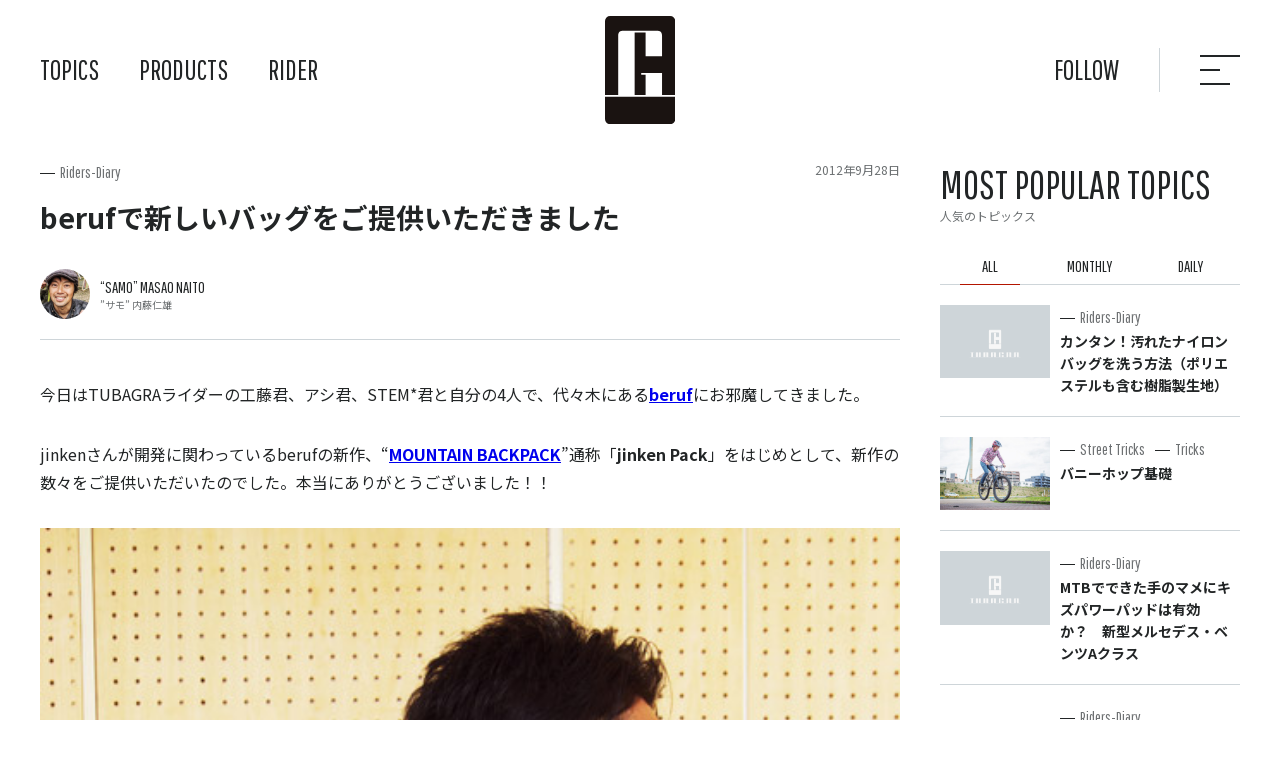

--- FILE ---
content_type: text/html; charset=UTF-8
request_url: https://tubagra.com/11039/
body_size: 251397
content:
<!DOCTYPE html>
<html lang="ja">
<head>
	<meta charset="UTF-8">
	
	<meta name="viewport" content="width=device-width">
	<link rel="apple-touch-icon" type="image/png" href="https://tubagra.com/tbg-wp/wp-content/themes/tubagra_new/img/apple-touch-icon-180x180.png">
	<link rel="icon" type="image/png" href="https://tubagra.com/tbg-wp/wp-content/themes/tubagra_new/img/icon-192x192.png">
	<link rel="shortcut icon" type="image/vnd.microsoft.icon" href="https://tubagra.com/tbg-wp/wp-content/themes/tubagra_new/img/favicon.ico">
	<link rel="icon" type="image/vnd.microsoft.icon" href="https://tubagra.com/tbg-wp/wp-content/themes/tubagra_new/img/favicon.ico">
	<link rel="preconnect" href="https://fonts.googleapis.com">
	<link rel="preconnect" href="https://fonts.gstatic.com" crossorigin>
	<link href="https://fonts.googleapis.com/css2?family=Noto+Sans+JP:wght@100;400;700&family=Pathway+Gothic+One&display=swap" rel="stylesheet">
	<link rel="stylesheet" href="https://tubagra.com/tbg-wp/wp-content/themes/tubagra_new/style.css">
	<script src="https://cdn.jsdelivr.net/npm/jquery@3.6.0/dist/jquery.min.js"></script>
	<script src="https://cdn.jsdelivr.net/npm/jquery-inview@1.1.2/jquery.inview.min.js"></script>
	<script src="https://tubagra.com/tbg-wp/wp-content/themes/tubagra_new/js/slick.js"></script>
	<script src="https://tubagra.com/tbg-wp/wp-content/themes/tubagra_new/js/jquery.matchHeight.js"></script>
	<script src="https://tubagra.com/tbg-wp/wp-content/themes/tubagra_new/js/common.js"></script>
	<!-- Global site tag (gtag.js) - Google Analytics -->
	<script async src="https://www.googletagmanager.com/gtag/js?id=G-BB5GFERQ00"></script>
	<script>
	  window.dataLayer = window.dataLayer || [];
	  function gtag(){dataLayer.push(arguments);}
	  gtag('js', new Date());
	
	  gtag('config', 'G-BB5GFERQ00');
	</script>
		<style>img:is([sizes="auto" i], [sizes^="auto," i]) { contain-intrinsic-size: 3000px 1500px }</style>
	
		<!-- All in One SEO 4.8.1 - aioseo.com -->
		<title>berufで新しいバッグをご提供いただきました | TUBAGRA ツバグラ</title>
	<meta name="description" content="今日はTUBAGRAライダーの工藤君、アシ君、STEM*君と自分の4人で、代々木にあるberufにお邪魔してき" />
	<meta name="robots" content="max-image-preview:large" />
	<meta name="author" content="”サモ” 内藤 仁雄"/>
	<link rel="canonical" href="https://tubagra.com/11039/" />
	<meta name="generator" content="All in One SEO (AIOSEO) 4.8.1" />
		<meta property="og:locale" content="ja_JP" />
		<meta property="og:site_name" content="MTB（マウンテンバイク）チーム TUBAGRA ツバグラ | 私たちTUBAGRAは日本で活動するストリートMTB（マウンテンバイク）チームです。MTB（マウンテンバイク）でのストリートライディング・スケートパークライディング・ダートジャンプを追求しています。このWebサイトではMTB（マウンテンバイク）を格好良く扱い、バニーホップやジャンプなどの技の練習方法も紹介しています。" />
		<meta property="og:type" content="article" />
		<meta property="og:title" content="berufで新しいバッグをご提供いただきました | TUBAGRA ツバグラ" />
		<meta property="og:description" content="今日はTUBAGRAライダーの工藤君、アシ君、STEM*君と自分の4人で、代々木にあるberufにお邪魔してき" />
		<meta property="og:url" content="https://tubagra.com/11039/" />
		<meta property="article:published_time" content="2012-09-28T14:02:28+09:00" />
		<meta property="article:modified_time" content="2012-09-28T14:02:28+09:00" />
		<meta name="twitter:card" content="summary_large_image" />
		<meta name="twitter:title" content="berufで新しいバッグをご提供いただきました | TUBAGRA ツバグラ" />
		<meta name="twitter:description" content="今日はTUBAGRAライダーの工藤君、アシ君、STEM*君と自分の4人で、代々木にあるberufにお邪魔してき" />
		<script type="application/ld+json" class="aioseo-schema">
			{"@context":"https:\/\/schema.org","@graph":[{"@type":"BlogPosting","@id":"https:\/\/tubagra.com\/11039\/#blogposting","name":"beruf\u3067\u65b0\u3057\u3044\u30d0\u30c3\u30b0\u3092\u3054\u63d0\u4f9b\u3044\u305f\u3060\u304d\u307e\u3057\u305f | TUBAGRA \u30c4\u30d0\u30b0\u30e9","headline":"beruf\u3067\u65b0\u3057\u3044\u30d0\u30c3\u30b0\u3092\u3054\u63d0\u4f9b\u3044\u305f\u3060\u304d\u307e\u3057\u305f","author":{"@id":"https:\/\/tubagra.com\/rider\/samo\/#author"},"publisher":{"@id":"https:\/\/tubagra.com\/#organization"},"image":{"@type":"ImageObject","url":"https:\/\/tubagra.com\/tbg-wp\/wp-content\/uploads\/2012\/09\/0127.jpg","@id":"https:\/\/tubagra.com\/11039\/#articleImage","width":500,"height":750,"caption":"beruf\u304b\u3089\u30d0\u30c3\u30b0\u3092\u3054\u63d0\u4f9b\u3044\u305f\u3060\u304d\u307e\u3057\u305f"},"datePublished":"2012-09-28T23:02:28+09:00","dateModified":"2012-09-28T23:02:28+09:00","inLanguage":"ja","mainEntityOfPage":{"@id":"https:\/\/tubagra.com\/11039\/#webpage"},"isPartOf":{"@id":"https:\/\/tubagra.com\/11039\/#webpage"},"articleSection":"Riders-Diary"},{"@type":"BreadcrumbList","@id":"https:\/\/tubagra.com\/11039\/#breadcrumblist","itemListElement":[{"@type":"ListItem","@id":"https:\/\/tubagra.com\/#listItem","position":1,"name":"\u5bb6"}]},{"@type":"Organization","@id":"https:\/\/tubagra.com\/#organization","name":"TUBAGRA","description":"\u79c1\u305f\u3061TUBAGRA\u306f\u65e5\u672c\u3067\u6d3b\u52d5\u3059\u308b\u30b9\u30c8\u30ea\u30fc\u30c8MTB\uff08\u30de\u30a6\u30f3\u30c6\u30f3\u30d0\u30a4\u30af\uff09\u30c1\u30fc\u30e0\u3067\u3059\u3002MTB\uff08\u30de\u30a6\u30f3\u30c6\u30f3\u30d0\u30a4\u30af\uff09\u3067\u306e\u30b9\u30c8\u30ea\u30fc\u30c8\u30e9\u30a4\u30c7\u30a3\u30f3\u30b0\u30fb\u30b9\u30b1\u30fc\u30c8\u30d1\u30fc\u30af\u30e9\u30a4\u30c7\u30a3\u30f3\u30b0\u30fb\u30c0\u30fc\u30c8\u30b8\u30e3\u30f3\u30d7\u3092\u8ffd\u6c42\u3057\u3066\u3044\u307e\u3059\u3002\u3053\u306eWeb\u30b5\u30a4\u30c8\u3067\u306fMTB\uff08\u30de\u30a6\u30f3\u30c6\u30f3\u30d0\u30a4\u30af\uff09\u3092\u683c\u597d\u826f\u304f\u6271\u3044\u3001\u30d0\u30cb\u30fc\u30db\u30c3\u30d7\u3084\u30b8\u30e3\u30f3\u30d7\u306a\u3069\u306e\u6280\u306e\u7df4\u7fd2\u65b9\u6cd5\u3082\u7d39\u4ecb\u3057\u3066\u3044\u307e\u3059\u3002","url":"https:\/\/tubagra.com\/"},{"@type":"Person","@id":"https:\/\/tubagra.com\/rider\/samo\/#author","url":"https:\/\/tubagra.com\/rider\/samo\/","name":"\u201d\u30b5\u30e2\u201d \u5185\u85e4 \u4ec1\u96c4","image":{"@type":"ImageObject","@id":"https:\/\/tubagra.com\/11039\/#authorImage","url":"https:\/\/secure.gravatar.com\/avatar\/15035639fdb96a2e9dc5af3f3225d978?s=96&d=mm&r=g","width":96,"height":96,"caption":"\u201d\u30b5\u30e2\u201d \u5185\u85e4 \u4ec1\u96c4"}},{"@type":"WebPage","@id":"https:\/\/tubagra.com\/11039\/#webpage","url":"https:\/\/tubagra.com\/11039\/","name":"beruf\u3067\u65b0\u3057\u3044\u30d0\u30c3\u30b0\u3092\u3054\u63d0\u4f9b\u3044\u305f\u3060\u304d\u307e\u3057\u305f | TUBAGRA \u30c4\u30d0\u30b0\u30e9","description":"\u4eca\u65e5\u306fTUBAGRA\u30e9\u30a4\u30c0\u30fc\u306e\u5de5\u85e4\u541b\u3001\u30a2\u30b7\u541b\u3001STEM*\u541b\u3068\u81ea\u5206\u306e4\u4eba\u3067\u3001\u4ee3\u3005\u6728\u306b\u3042\u308bberuf\u306b\u304a\u90aa\u9b54\u3057\u3066\u304d","inLanguage":"ja","isPartOf":{"@id":"https:\/\/tubagra.com\/#website"},"breadcrumb":{"@id":"https:\/\/tubagra.com\/11039\/#breadcrumblist"},"author":{"@id":"https:\/\/tubagra.com\/rider\/samo\/#author"},"creator":{"@id":"https:\/\/tubagra.com\/rider\/samo\/#author"},"datePublished":"2012-09-28T23:02:28+09:00","dateModified":"2012-09-28T23:02:28+09:00"},{"@type":"WebSite","@id":"https:\/\/tubagra.com\/#website","url":"https:\/\/tubagra.com\/","name":"MTB\uff08\u30de\u30a6\u30f3\u30c6\u30f3\u30d0\u30a4\u30af\uff09\u30c1\u30fc\u30e0 TUBAGRA \u30c4\u30d0\u30b0\u30e9","description":"\u79c1\u305f\u3061TUBAGRA\u306f\u65e5\u672c\u3067\u6d3b\u52d5\u3059\u308b\u30b9\u30c8\u30ea\u30fc\u30c8MTB\uff08\u30de\u30a6\u30f3\u30c6\u30f3\u30d0\u30a4\u30af\uff09\u30c1\u30fc\u30e0\u3067\u3059\u3002MTB\uff08\u30de\u30a6\u30f3\u30c6\u30f3\u30d0\u30a4\u30af\uff09\u3067\u306e\u30b9\u30c8\u30ea\u30fc\u30c8\u30e9\u30a4\u30c7\u30a3\u30f3\u30b0\u30fb\u30b9\u30b1\u30fc\u30c8\u30d1\u30fc\u30af\u30e9\u30a4\u30c7\u30a3\u30f3\u30b0\u30fb\u30c0\u30fc\u30c8\u30b8\u30e3\u30f3\u30d7\u3092\u8ffd\u6c42\u3057\u3066\u3044\u307e\u3059\u3002\u3053\u306eWeb\u30b5\u30a4\u30c8\u3067\u306fMTB\uff08\u30de\u30a6\u30f3\u30c6\u30f3\u30d0\u30a4\u30af\uff09\u3092\u683c\u597d\u826f\u304f\u6271\u3044\u3001\u30d0\u30cb\u30fc\u30db\u30c3\u30d7\u3084\u30b8\u30e3\u30f3\u30d7\u306a\u3069\u306e\u6280\u306e\u7df4\u7fd2\u65b9\u6cd5\u3082\u7d39\u4ecb\u3057\u3066\u3044\u307e\u3059\u3002","inLanguage":"ja","publisher":{"@id":"https:\/\/tubagra.com\/#organization"}}]}
		</script>
		<!-- All in One SEO -->

<link rel="alternate" type="application/rss+xml" title="MTB（マウンテンバイク）チーム TUBAGRA ツバグラ &raquo; berufで新しいバッグをご提供いただきました のコメントのフィード" href="https://tubagra.com/11039/feed/" />
<script type="text/javascript">
/* <![CDATA[ */
window._wpemojiSettings = {"baseUrl":"https:\/\/s.w.org\/images\/core\/emoji\/15.0.3\/72x72\/","ext":".png","svgUrl":"https:\/\/s.w.org\/images\/core\/emoji\/15.0.3\/svg\/","svgExt":".svg","source":{"concatemoji":"https:\/\/tubagra.com\/tbg-wp\/wp-includes\/js\/wp-emoji-release.min.js?ver=6.7.4"}};
/*! This file is auto-generated */
!function(i,n){var o,s,e;function c(e){try{var t={supportTests:e,timestamp:(new Date).valueOf()};sessionStorage.setItem(o,JSON.stringify(t))}catch(e){}}function p(e,t,n){e.clearRect(0,0,e.canvas.width,e.canvas.height),e.fillText(t,0,0);var t=new Uint32Array(e.getImageData(0,0,e.canvas.width,e.canvas.height).data),r=(e.clearRect(0,0,e.canvas.width,e.canvas.height),e.fillText(n,0,0),new Uint32Array(e.getImageData(0,0,e.canvas.width,e.canvas.height).data));return t.every(function(e,t){return e===r[t]})}function u(e,t,n){switch(t){case"flag":return n(e,"\ud83c\udff3\ufe0f\u200d\u26a7\ufe0f","\ud83c\udff3\ufe0f\u200b\u26a7\ufe0f")?!1:!n(e,"\ud83c\uddfa\ud83c\uddf3","\ud83c\uddfa\u200b\ud83c\uddf3")&&!n(e,"\ud83c\udff4\udb40\udc67\udb40\udc62\udb40\udc65\udb40\udc6e\udb40\udc67\udb40\udc7f","\ud83c\udff4\u200b\udb40\udc67\u200b\udb40\udc62\u200b\udb40\udc65\u200b\udb40\udc6e\u200b\udb40\udc67\u200b\udb40\udc7f");case"emoji":return!n(e,"\ud83d\udc26\u200d\u2b1b","\ud83d\udc26\u200b\u2b1b")}return!1}function f(e,t,n){var r="undefined"!=typeof WorkerGlobalScope&&self instanceof WorkerGlobalScope?new OffscreenCanvas(300,150):i.createElement("canvas"),a=r.getContext("2d",{willReadFrequently:!0}),o=(a.textBaseline="top",a.font="600 32px Arial",{});return e.forEach(function(e){o[e]=t(a,e,n)}),o}function t(e){var t=i.createElement("script");t.src=e,t.defer=!0,i.head.appendChild(t)}"undefined"!=typeof Promise&&(o="wpEmojiSettingsSupports",s=["flag","emoji"],n.supports={everything:!0,everythingExceptFlag:!0},e=new Promise(function(e){i.addEventListener("DOMContentLoaded",e,{once:!0})}),new Promise(function(t){var n=function(){try{var e=JSON.parse(sessionStorage.getItem(o));if("object"==typeof e&&"number"==typeof e.timestamp&&(new Date).valueOf()<e.timestamp+604800&&"object"==typeof e.supportTests)return e.supportTests}catch(e){}return null}();if(!n){if("undefined"!=typeof Worker&&"undefined"!=typeof OffscreenCanvas&&"undefined"!=typeof URL&&URL.createObjectURL&&"undefined"!=typeof Blob)try{var e="postMessage("+f.toString()+"("+[JSON.stringify(s),u.toString(),p.toString()].join(",")+"));",r=new Blob([e],{type:"text/javascript"}),a=new Worker(URL.createObjectURL(r),{name:"wpTestEmojiSupports"});return void(a.onmessage=function(e){c(n=e.data),a.terminate(),t(n)})}catch(e){}c(n=f(s,u,p))}t(n)}).then(function(e){for(var t in e)n.supports[t]=e[t],n.supports.everything=n.supports.everything&&n.supports[t],"flag"!==t&&(n.supports.everythingExceptFlag=n.supports.everythingExceptFlag&&n.supports[t]);n.supports.everythingExceptFlag=n.supports.everythingExceptFlag&&!n.supports.flag,n.DOMReady=!1,n.readyCallback=function(){n.DOMReady=!0}}).then(function(){return e}).then(function(){var e;n.supports.everything||(n.readyCallback(),(e=n.source||{}).concatemoji?t(e.concatemoji):e.wpemoji&&e.twemoji&&(t(e.twemoji),t(e.wpemoji)))}))}((window,document),window._wpemojiSettings);
/* ]]> */
</script>
<style id='wp-emoji-styles-inline-css' type='text/css'>

	img.wp-smiley, img.emoji {
		display: inline !important;
		border: none !important;
		box-shadow: none !important;
		height: 1em !important;
		width: 1em !important;
		margin: 0 0.07em !important;
		vertical-align: -0.1em !important;
		background: none !important;
		padding: 0 !important;
	}
</style>
<link rel='stylesheet' id='wp-block-library-css' href='https://tubagra.com/tbg-wp/wp-includes/css/dist/block-library/style.min.css?ver=6.7.4' type='text/css' media='all' />
<style id='classic-theme-styles-inline-css' type='text/css'>
/*! This file is auto-generated */
.wp-block-button__link{color:#fff;background-color:#32373c;border-radius:9999px;box-shadow:none;text-decoration:none;padding:calc(.667em + 2px) calc(1.333em + 2px);font-size:1.125em}.wp-block-file__button{background:#32373c;color:#fff;text-decoration:none}
</style>
<style id='global-styles-inline-css' type='text/css'>
:root{--wp--preset--aspect-ratio--square: 1;--wp--preset--aspect-ratio--4-3: 4/3;--wp--preset--aspect-ratio--3-4: 3/4;--wp--preset--aspect-ratio--3-2: 3/2;--wp--preset--aspect-ratio--2-3: 2/3;--wp--preset--aspect-ratio--16-9: 16/9;--wp--preset--aspect-ratio--9-16: 9/16;--wp--preset--color--black: #000000;--wp--preset--color--cyan-bluish-gray: #abb8c3;--wp--preset--color--white: #ffffff;--wp--preset--color--pale-pink: #f78da7;--wp--preset--color--vivid-red: #cf2e2e;--wp--preset--color--luminous-vivid-orange: #ff6900;--wp--preset--color--luminous-vivid-amber: #fcb900;--wp--preset--color--light-green-cyan: #7bdcb5;--wp--preset--color--vivid-green-cyan: #00d084;--wp--preset--color--pale-cyan-blue: #8ed1fc;--wp--preset--color--vivid-cyan-blue: #0693e3;--wp--preset--color--vivid-purple: #9b51e0;--wp--preset--gradient--vivid-cyan-blue-to-vivid-purple: linear-gradient(135deg,rgba(6,147,227,1) 0%,rgb(155,81,224) 100%);--wp--preset--gradient--light-green-cyan-to-vivid-green-cyan: linear-gradient(135deg,rgb(122,220,180) 0%,rgb(0,208,130) 100%);--wp--preset--gradient--luminous-vivid-amber-to-luminous-vivid-orange: linear-gradient(135deg,rgba(252,185,0,1) 0%,rgba(255,105,0,1) 100%);--wp--preset--gradient--luminous-vivid-orange-to-vivid-red: linear-gradient(135deg,rgba(255,105,0,1) 0%,rgb(207,46,46) 100%);--wp--preset--gradient--very-light-gray-to-cyan-bluish-gray: linear-gradient(135deg,rgb(238,238,238) 0%,rgb(169,184,195) 100%);--wp--preset--gradient--cool-to-warm-spectrum: linear-gradient(135deg,rgb(74,234,220) 0%,rgb(151,120,209) 20%,rgb(207,42,186) 40%,rgb(238,44,130) 60%,rgb(251,105,98) 80%,rgb(254,248,76) 100%);--wp--preset--gradient--blush-light-purple: linear-gradient(135deg,rgb(255,206,236) 0%,rgb(152,150,240) 100%);--wp--preset--gradient--blush-bordeaux: linear-gradient(135deg,rgb(254,205,165) 0%,rgb(254,45,45) 50%,rgb(107,0,62) 100%);--wp--preset--gradient--luminous-dusk: linear-gradient(135deg,rgb(255,203,112) 0%,rgb(199,81,192) 50%,rgb(65,88,208) 100%);--wp--preset--gradient--pale-ocean: linear-gradient(135deg,rgb(255,245,203) 0%,rgb(182,227,212) 50%,rgb(51,167,181) 100%);--wp--preset--gradient--electric-grass: linear-gradient(135deg,rgb(202,248,128) 0%,rgb(113,206,126) 100%);--wp--preset--gradient--midnight: linear-gradient(135deg,rgb(2,3,129) 0%,rgb(40,116,252) 100%);--wp--preset--font-size--small: 13px;--wp--preset--font-size--medium: 20px;--wp--preset--font-size--large: 36px;--wp--preset--font-size--x-large: 42px;--wp--preset--spacing--20: 0.44rem;--wp--preset--spacing--30: 0.67rem;--wp--preset--spacing--40: 1rem;--wp--preset--spacing--50: 1.5rem;--wp--preset--spacing--60: 2.25rem;--wp--preset--spacing--70: 3.38rem;--wp--preset--spacing--80: 5.06rem;--wp--preset--shadow--natural: 6px 6px 9px rgba(0, 0, 0, 0.2);--wp--preset--shadow--deep: 12px 12px 50px rgba(0, 0, 0, 0.4);--wp--preset--shadow--sharp: 6px 6px 0px rgba(0, 0, 0, 0.2);--wp--preset--shadow--outlined: 6px 6px 0px -3px rgba(255, 255, 255, 1), 6px 6px rgba(0, 0, 0, 1);--wp--preset--shadow--crisp: 6px 6px 0px rgba(0, 0, 0, 1);}:where(.is-layout-flex){gap: 0.5em;}:where(.is-layout-grid){gap: 0.5em;}body .is-layout-flex{display: flex;}.is-layout-flex{flex-wrap: wrap;align-items: center;}.is-layout-flex > :is(*, div){margin: 0;}body .is-layout-grid{display: grid;}.is-layout-grid > :is(*, div){margin: 0;}:where(.wp-block-columns.is-layout-flex){gap: 2em;}:where(.wp-block-columns.is-layout-grid){gap: 2em;}:where(.wp-block-post-template.is-layout-flex){gap: 1.25em;}:where(.wp-block-post-template.is-layout-grid){gap: 1.25em;}.has-black-color{color: var(--wp--preset--color--black) !important;}.has-cyan-bluish-gray-color{color: var(--wp--preset--color--cyan-bluish-gray) !important;}.has-white-color{color: var(--wp--preset--color--white) !important;}.has-pale-pink-color{color: var(--wp--preset--color--pale-pink) !important;}.has-vivid-red-color{color: var(--wp--preset--color--vivid-red) !important;}.has-luminous-vivid-orange-color{color: var(--wp--preset--color--luminous-vivid-orange) !important;}.has-luminous-vivid-amber-color{color: var(--wp--preset--color--luminous-vivid-amber) !important;}.has-light-green-cyan-color{color: var(--wp--preset--color--light-green-cyan) !important;}.has-vivid-green-cyan-color{color: var(--wp--preset--color--vivid-green-cyan) !important;}.has-pale-cyan-blue-color{color: var(--wp--preset--color--pale-cyan-blue) !important;}.has-vivid-cyan-blue-color{color: var(--wp--preset--color--vivid-cyan-blue) !important;}.has-vivid-purple-color{color: var(--wp--preset--color--vivid-purple) !important;}.has-black-background-color{background-color: var(--wp--preset--color--black) !important;}.has-cyan-bluish-gray-background-color{background-color: var(--wp--preset--color--cyan-bluish-gray) !important;}.has-white-background-color{background-color: var(--wp--preset--color--white) !important;}.has-pale-pink-background-color{background-color: var(--wp--preset--color--pale-pink) !important;}.has-vivid-red-background-color{background-color: var(--wp--preset--color--vivid-red) !important;}.has-luminous-vivid-orange-background-color{background-color: var(--wp--preset--color--luminous-vivid-orange) !important;}.has-luminous-vivid-amber-background-color{background-color: var(--wp--preset--color--luminous-vivid-amber) !important;}.has-light-green-cyan-background-color{background-color: var(--wp--preset--color--light-green-cyan) !important;}.has-vivid-green-cyan-background-color{background-color: var(--wp--preset--color--vivid-green-cyan) !important;}.has-pale-cyan-blue-background-color{background-color: var(--wp--preset--color--pale-cyan-blue) !important;}.has-vivid-cyan-blue-background-color{background-color: var(--wp--preset--color--vivid-cyan-blue) !important;}.has-vivid-purple-background-color{background-color: var(--wp--preset--color--vivid-purple) !important;}.has-black-border-color{border-color: var(--wp--preset--color--black) !important;}.has-cyan-bluish-gray-border-color{border-color: var(--wp--preset--color--cyan-bluish-gray) !important;}.has-white-border-color{border-color: var(--wp--preset--color--white) !important;}.has-pale-pink-border-color{border-color: var(--wp--preset--color--pale-pink) !important;}.has-vivid-red-border-color{border-color: var(--wp--preset--color--vivid-red) !important;}.has-luminous-vivid-orange-border-color{border-color: var(--wp--preset--color--luminous-vivid-orange) !important;}.has-luminous-vivid-amber-border-color{border-color: var(--wp--preset--color--luminous-vivid-amber) !important;}.has-light-green-cyan-border-color{border-color: var(--wp--preset--color--light-green-cyan) !important;}.has-vivid-green-cyan-border-color{border-color: var(--wp--preset--color--vivid-green-cyan) !important;}.has-pale-cyan-blue-border-color{border-color: var(--wp--preset--color--pale-cyan-blue) !important;}.has-vivid-cyan-blue-border-color{border-color: var(--wp--preset--color--vivid-cyan-blue) !important;}.has-vivid-purple-border-color{border-color: var(--wp--preset--color--vivid-purple) !important;}.has-vivid-cyan-blue-to-vivid-purple-gradient-background{background: var(--wp--preset--gradient--vivid-cyan-blue-to-vivid-purple) !important;}.has-light-green-cyan-to-vivid-green-cyan-gradient-background{background: var(--wp--preset--gradient--light-green-cyan-to-vivid-green-cyan) !important;}.has-luminous-vivid-amber-to-luminous-vivid-orange-gradient-background{background: var(--wp--preset--gradient--luminous-vivid-amber-to-luminous-vivid-orange) !important;}.has-luminous-vivid-orange-to-vivid-red-gradient-background{background: var(--wp--preset--gradient--luminous-vivid-orange-to-vivid-red) !important;}.has-very-light-gray-to-cyan-bluish-gray-gradient-background{background: var(--wp--preset--gradient--very-light-gray-to-cyan-bluish-gray) !important;}.has-cool-to-warm-spectrum-gradient-background{background: var(--wp--preset--gradient--cool-to-warm-spectrum) !important;}.has-blush-light-purple-gradient-background{background: var(--wp--preset--gradient--blush-light-purple) !important;}.has-blush-bordeaux-gradient-background{background: var(--wp--preset--gradient--blush-bordeaux) !important;}.has-luminous-dusk-gradient-background{background: var(--wp--preset--gradient--luminous-dusk) !important;}.has-pale-ocean-gradient-background{background: var(--wp--preset--gradient--pale-ocean) !important;}.has-electric-grass-gradient-background{background: var(--wp--preset--gradient--electric-grass) !important;}.has-midnight-gradient-background{background: var(--wp--preset--gradient--midnight) !important;}.has-small-font-size{font-size: var(--wp--preset--font-size--small) !important;}.has-medium-font-size{font-size: var(--wp--preset--font-size--medium) !important;}.has-large-font-size{font-size: var(--wp--preset--font-size--large) !important;}.has-x-large-font-size{font-size: var(--wp--preset--font-size--x-large) !important;}
:where(.wp-block-post-template.is-layout-flex){gap: 1.25em;}:where(.wp-block-post-template.is-layout-grid){gap: 1.25em;}
:where(.wp-block-columns.is-layout-flex){gap: 2em;}:where(.wp-block-columns.is-layout-grid){gap: 2em;}
:root :where(.wp-block-pullquote){font-size: 1.5em;line-height: 1.6;}
</style>
<link rel="https://api.w.org/" href="https://tubagra.com/wp-json/" /><link rel="alternate" title="JSON" type="application/json" href="https://tubagra.com/wp-json/wp/v2/posts/11039" /><link rel="EditURI" type="application/rsd+xml" title="RSD" href="https://tubagra.com/tbg-wp/xmlrpc.php?rsd" />
<meta name="generator" content="WordPress 6.7.4" />
<link rel='shortlink' href='https://tubagra.com/?p=11039' />
<link rel="alternate" title="oEmbed (JSON)" type="application/json+oembed" href="https://tubagra.com/wp-json/oembed/1.0/embed?url=https%3A%2F%2Ftubagra.com%2F11039%2F" />
<link rel="alternate" title="oEmbed (XML)" type="text/xml+oembed" href="https://tubagra.com/wp-json/oembed/1.0/embed?url=https%3A%2F%2Ftubagra.com%2F11039%2F&#038;format=xml" />
<meta property="og:title" content="berufで新しいバッグをご提供いただきました" />
<meta property="og:description" content="今日はTUBAGRAライダーの工藤君、アシ君、STEM*君と自分の4人で、代々木にあるberufにお邪魔してきました。 jinkenさんが開発に関わっているberufの新作、“MOUNTAIN BAC" />
<meta property="og:type" content="article" />
<meta property="og:url" content="https://tubagra.com/11039/" />
<meta property="og:image" content="https://tubagra.com/tbg-wp/wp-content/themes/tubagra_new/screenshot.png" />
<meta property="og:site_name" content="MTB（マウンテンバイク）チーム TUBAGRA ツバグラ" />
<meta name="twitter:card" content="summary_large_image" />
<meta property="og:locale" content="ja_JP" />
</head>
<body>
	<header class="header">
		<h1 class="header_logo"><a href="https://tubagra.com/"><img src="https://tubagra.com/tbg-wp/wp-content/themes/tubagra_new/img/logo.svg" alt="TUBAGRA（ツバグラ）"></a></h1>
		<nav class="header_nav">
			<ul>
				<li class="header_nav_topics"><a href="https://tubagra.com/">TOPICS</a>
					<ul>
						<li><a href="https://tubagra.com/category/diary/">Riders-Diary</a></li><li><a href="https://tubagra.com/category/coverphoto/">Cover Photos</a></li><li><a href="https://tubagra.com/category/products/">Products</a></li><li><a href="https://tubagra.com/category/ob/">OB Column</a></li><li><a href="https://tubagra.com/category/tricks/">Tricks</a></li><li><a href="https://tubagra.com/category/tricks/street/">Street Tricks</a></li><li><a href="https://tubagra.com/category/topics/">News</a></li><li><a href="https://tubagra.com/category/special/">Special Site</a></li><li><a href="https://tubagra.com/category/special/event/">Event</a></li><li><a href="https://tubagra.com/category/gallery/">Gallery</a></li><li><a href="https://tubagra.com/category/tricks/basic/">Basic Tricks</a></li><li><a href="https://tubagra.com/category/tricks/dirt/">Dirt Jump Tricks</a></li><li><a href="https://tubagra.com/category/special/parts/">Parts &amp; Setting</a></li><li><a href="https://tubagra.com/category/tricks/park/">Park Tricks</a></li><li><a href="https://tubagra.com/category/tricks/trial-tricks/">Trial Tricks</a></li>					</ul>
				</li>
				<li class="header_nav_products"><a href="https://tubagra.com/products/">PRODUCTS</a>
					<ul>
												<li class="header_nav_products_frame"><h3 class="header_nav_ttl">FRAME</h3>
														<ul>
																<li><a href="https://tubagra.com/products/hitaka/"><img  width="1200" height="1200"  width="1200" src="data:image/svg+xml,%3Csvg%20xmlns=%22http://www.w3.org/2000/svg%22%20viewBox=%220%200%201200%201200%22%3E%3C/svg%3E" data-src="https://tubagra.com/tbg-wp/wp-content/uploads/2022/07/02-2.jpg" class="attachment-small size-small wp-post-image lazyload" alt="HiTaka ハイタカ" decoding="async" fetchpriority="high" data-srcset="https://tubagra.com/tbg-wp/wp-content/uploads/2022/07/02-2.jpg 1200w, https://tubagra.com/tbg-wp/wp-content/uploads/2022/07/02-2-600x600.jpg 600w, https://tubagra.com/tbg-wp/wp-content/uploads/2022/07/02-2-768x768.jpg 768w" sizes="(max-width: 1200px) 100vw, 1200px" /><noscript><img width="1200" height="1200" src="https://tubagra.com/tbg-wp/wp-content/uploads/2022/07/02-2.jpg" class="attachment-small size-small wp-post-image" alt="HiTaka ハイタカ" decoding="async" fetchpriority="high" srcset="https://tubagra.com/tbg-wp/wp-content/uploads/2022/07/02-2.jpg 1200w, https://tubagra.com/tbg-wp/wp-content/uploads/2022/07/02-2-600x600.jpg 600w, https://tubagra.com/tbg-wp/wp-content/uploads/2022/07/02-2-768x768.jpg 768w" sizes="(max-width: 1200px) 100vw, 1200px" /></noscript><span>HiTaka</span></a></li>
																<li><a href="https://tubagra.com/products/cromozu275/"><img  width="1200" height="1200"  width="1200" src="data:image/svg+xml,%3Csvg%20xmlns=%22http://www.w3.org/2000/svg%22%20viewBox=%220%200%201200%201200%22%3E%3C/svg%3E" data-src="https://tubagra.com/tbg-wp/wp-content/uploads/2022/07/06-2.jpg" class="attachment-small size-small wp-post-image lazyload" alt="croMOZU275" decoding="async" data-srcset="https://tubagra.com/tbg-wp/wp-content/uploads/2022/07/06-2.jpg 1200w, https://tubagra.com/tbg-wp/wp-content/uploads/2022/07/06-2-600x600.jpg 600w, https://tubagra.com/tbg-wp/wp-content/uploads/2022/07/06-2-768x768.jpg 768w" sizes="(max-width: 1200px) 100vw, 1200px" /><noscript><img width="1200" height="1200" src="https://tubagra.com/tbg-wp/wp-content/uploads/2022/07/06-2.jpg" class="attachment-small size-small wp-post-image" alt="croMOZU275" decoding="async" srcset="https://tubagra.com/tbg-wp/wp-content/uploads/2022/07/06-2.jpg 1200w, https://tubagra.com/tbg-wp/wp-content/uploads/2022/07/06-2-600x600.jpg 600w, https://tubagra.com/tbg-wp/wp-content/uploads/2022/07/06-2-768x768.jpg 768w" sizes="(max-width: 1200px) 100vw, 1200px" /></noscript><span>croMOZU275</span></a></li>
																<li><a href="https://tubagra.com/products/mozu/"><img  width="1200" height="1200"  width="1200" src="data:image/svg+xml,%3Csvg%20xmlns=%22http://www.w3.org/2000/svg%22%20viewBox=%220%200%201200%201200%22%3E%3C/svg%3E" data-src="https://tubagra.com/tbg-wp/wp-content/uploads/2022/07/03-1.jpg" class="attachment-small size-small wp-post-image lazyload" alt="MOZU shinMOZU" decoding="async" data-srcset="https://tubagra.com/tbg-wp/wp-content/uploads/2022/07/03-1.jpg 1200w, https://tubagra.com/tbg-wp/wp-content/uploads/2022/07/03-1-600x600.jpg 600w, https://tubagra.com/tbg-wp/wp-content/uploads/2022/07/03-1-768x768.jpg 768w" sizes="(max-width: 1200px) 100vw, 1200px" /><noscript><img width="1200" height="1200" src="https://tubagra.com/tbg-wp/wp-content/uploads/2022/07/03-1.jpg" class="attachment-small size-small wp-post-image" alt="MOZU shinMOZU" decoding="async" srcset="https://tubagra.com/tbg-wp/wp-content/uploads/2022/07/03-1.jpg 1200w, https://tubagra.com/tbg-wp/wp-content/uploads/2022/07/03-1-600x600.jpg 600w, https://tubagra.com/tbg-wp/wp-content/uploads/2022/07/03-1-768x768.jpg 768w" sizes="(max-width: 1200px) 100vw, 1200px" /></noscript><span>MOZU</span></a></li>
																<li><a href="https://tubagra.com/products/hayabusa/"><img  width="1800" height="1800"  width="1800" src="data:image/svg+xml,%3Csvg%20xmlns=%22http://www.w3.org/2000/svg%22%20viewBox=%220%200%201800%201800%22%3E%3C/svg%3E" data-src="https://tubagra.com/tbg-wp/wp-content/uploads/2023/09/HAYABUSA20230901-1-1.jpg" class="attachment-small size-small wp-post-image lazyload" alt="HAYABUSA" decoding="async" data-srcset="https://tubagra.com/tbg-wp/wp-content/uploads/2023/09/HAYABUSA20230901-1-1.jpg 1800w, https://tubagra.com/tbg-wp/wp-content/uploads/2023/09/HAYABUSA20230901-1-1-1200x1200.jpg 1200w, https://tubagra.com/tbg-wp/wp-content/uploads/2023/09/HAYABUSA20230901-1-1-1680x1680.jpg 1680w, https://tubagra.com/tbg-wp/wp-content/uploads/2023/09/HAYABUSA20230901-1-1-600x600.jpg 600w, https://tubagra.com/tbg-wp/wp-content/uploads/2023/09/HAYABUSA20230901-1-1-768x768.jpg 768w, https://tubagra.com/tbg-wp/wp-content/uploads/2023/09/HAYABUSA20230901-1-1-1536x1536.jpg 1536w" sizes="(max-width: 1800px) 100vw, 1800px" /><noscript><img width="1800" height="1800" src="https://tubagra.com/tbg-wp/wp-content/uploads/2023/09/HAYABUSA20230901-1-1.jpg" class="attachment-small size-small wp-post-image" alt="HAYABUSA" decoding="async" srcset="https://tubagra.com/tbg-wp/wp-content/uploads/2023/09/HAYABUSA20230901-1-1.jpg 1800w, https://tubagra.com/tbg-wp/wp-content/uploads/2023/09/HAYABUSA20230901-1-1-1200x1200.jpg 1200w, https://tubagra.com/tbg-wp/wp-content/uploads/2023/09/HAYABUSA20230901-1-1-1680x1680.jpg 1680w, https://tubagra.com/tbg-wp/wp-content/uploads/2023/09/HAYABUSA20230901-1-1-600x600.jpg 600w, https://tubagra.com/tbg-wp/wp-content/uploads/2023/09/HAYABUSA20230901-1-1-768x768.jpg 768w, https://tubagra.com/tbg-wp/wp-content/uploads/2023/09/HAYABUSA20230901-1-1-1536x1536.jpg 1536w" sizes="(max-width: 1800px) 100vw, 1800px" /></noscript><span>HAYABUSA</span></a></li>
																<li><a href="https://tubagra.com/products/tone-ver-2/"><img  width="1800" height="1800"  width="1800" src="data:image/svg+xml,%3Csvg%20xmlns=%22http://www.w3.org/2000/svg%22%20viewBox=%220%200%201800%201800%22%3E%3C/svg%3E" data-src="https://tubagra.com/tbg-wp/wp-content/uploads/2022/07/TONE_ver2サムネ.jpg" class="attachment-small size-small wp-post-image lazyload" alt="TONE ver2" decoding="async" data-srcset="https://tubagra.com/tbg-wp/wp-content/uploads/2022/07/TONE_ver2サムネ.jpg 1800w, https://tubagra.com/tbg-wp/wp-content/uploads/2022/07/TONE_ver2サムネ-1200x1200.jpg 1200w, https://tubagra.com/tbg-wp/wp-content/uploads/2022/07/TONE_ver2サムネ-1680x1680.jpg 1680w, https://tubagra.com/tbg-wp/wp-content/uploads/2022/07/TONE_ver2サムネ-600x600.jpg 600w, https://tubagra.com/tbg-wp/wp-content/uploads/2022/07/TONE_ver2サムネ-768x768.jpg 768w, https://tubagra.com/tbg-wp/wp-content/uploads/2022/07/TONE_ver2サムネ-1536x1536.jpg 1536w" sizes="(max-width: 1800px) 100vw, 1800px" /><noscript><img width="1800" height="1800" src="https://tubagra.com/tbg-wp/wp-content/uploads/2022/07/TONE_ver2サムネ.jpg" class="attachment-small size-small wp-post-image" alt="TONE ver2" decoding="async" srcset="https://tubagra.com/tbg-wp/wp-content/uploads/2022/07/TONE_ver2サムネ.jpg 1800w, https://tubagra.com/tbg-wp/wp-content/uploads/2022/07/TONE_ver2サムネ-1200x1200.jpg 1200w, https://tubagra.com/tbg-wp/wp-content/uploads/2022/07/TONE_ver2サムネ-1680x1680.jpg 1680w, https://tubagra.com/tbg-wp/wp-content/uploads/2022/07/TONE_ver2サムネ-600x600.jpg 600w, https://tubagra.com/tbg-wp/wp-content/uploads/2022/07/TONE_ver2サムネ-768x768.jpg 768w, https://tubagra.com/tbg-wp/wp-content/uploads/2022/07/TONE_ver2サムネ-1536x1536.jpg 1536w" sizes="(max-width: 1800px) 100vw, 1800px" /></noscript><span>TONE Ver.2</span></a></li>
																<li><a href="https://tubagra.com/products/shaka/"><img  width="1200" height="1200"  width="1200" src="data:image/svg+xml,%3Csvg%20xmlns=%22http://www.w3.org/2000/svg%22%20viewBox=%220%200%201200%201200%22%3E%3C/svg%3E" data-src="https://tubagra.com/tbg-wp/wp-content/uploads/2022/07/a01.jpg" class="attachment-small size-small wp-post-image lazyload" alt="SHAKA" decoding="async" data-srcset="https://tubagra.com/tbg-wp/wp-content/uploads/2022/07/a01.jpg 1200w, https://tubagra.com/tbg-wp/wp-content/uploads/2022/07/a01-600x600.jpg 600w, https://tubagra.com/tbg-wp/wp-content/uploads/2022/07/a01-768x768.jpg 768w" sizes="(max-width: 1200px) 100vw, 1200px" /><noscript><img width="1200" height="1200" src="https://tubagra.com/tbg-wp/wp-content/uploads/2022/07/a01.jpg" class="attachment-small size-small wp-post-image" alt="SHAKA" decoding="async" srcset="https://tubagra.com/tbg-wp/wp-content/uploads/2022/07/a01.jpg 1200w, https://tubagra.com/tbg-wp/wp-content/uploads/2022/07/a01-600x600.jpg 600w, https://tubagra.com/tbg-wp/wp-content/uploads/2022/07/a01-768x768.jpg 768w" sizes="(max-width: 1200px) 100vw, 1200px" /></noscript><span>SHAKA</span></a></li>
																<li><a href="https://tubagra.com/products/komozu/"><img  width="1200" height="1200"  width="1200" src="data:image/svg+xml,%3Csvg%20xmlns=%22http://www.w3.org/2000/svg%22%20viewBox=%220%200%201200%201200%22%3E%3C/svg%3E" data-src="https://tubagra.com/tbg-wp/wp-content/uploads/2022/07/koMOZU20240110-01.jpg" class="attachment-small size-small wp-post-image lazyload" alt="koMOZU" decoding="async" data-srcset="https://tubagra.com/tbg-wp/wp-content/uploads/2022/07/koMOZU20240110-01.jpg 1200w, https://tubagra.com/tbg-wp/wp-content/uploads/2022/07/koMOZU20240110-01-600x600.jpg 600w, https://tubagra.com/tbg-wp/wp-content/uploads/2022/07/koMOZU20240110-01-768x768.jpg 768w" sizes="(max-width: 1200px) 100vw, 1200px" /><noscript><img width="1200" height="1200" src="https://tubagra.com/tbg-wp/wp-content/uploads/2022/07/koMOZU20240110-01.jpg" class="attachment-small size-small wp-post-image" alt="koMOZU" decoding="async" srcset="https://tubagra.com/tbg-wp/wp-content/uploads/2022/07/koMOZU20240110-01.jpg 1200w, https://tubagra.com/tbg-wp/wp-content/uploads/2022/07/koMOZU20240110-01-600x600.jpg 600w, https://tubagra.com/tbg-wp/wp-content/uploads/2022/07/koMOZU20240110-01-768x768.jpg 768w" sizes="(max-width: 1200px) 100vw, 1200px" /></noscript><span>koMOZU</span></a></li>
															</ul>
													</li>
												<li class="header_nav_products_components"><h3 class="header_nav_ttl">COMPONENTS</h3>
														<ul>
																<li><a href="https://tubagra.com/products/tb-fork34-tapered-black/"><img  width="1200" height="1200"  width="1200" src="data:image/svg+xml,%3Csvg%20xmlns=%22http://www.w3.org/2000/svg%22%20viewBox=%220%200%201200%201200%22%3E%3C/svg%3E" data-src="https://tubagra.com/tbg-wp/wp-content/uploads/2023/12/TB-FORK34テーパー20231026-1s.jpg" class="attachment-small size-small wp-post-image lazyload" alt="TB-FORK34 TAPERED BLACK" decoding="async" data-srcset="https://tubagra.com/tbg-wp/wp-content/uploads/2023/12/TB-FORK34テーパー20231026-1s.jpg 1200w, https://tubagra.com/tbg-wp/wp-content/uploads/2023/12/TB-FORK34テーパー20231026-1s-600x600.jpg 600w, https://tubagra.com/tbg-wp/wp-content/uploads/2023/12/TB-FORK34テーパー20231026-1s-768x768.jpg 768w" sizes="(max-width: 1200px) 100vw, 1200px" /><noscript><img width="1200" height="1200" src="https://tubagra.com/tbg-wp/wp-content/uploads/2023/12/TB-FORK34テーパー20231026-1s.jpg" class="attachment-small size-small wp-post-image" alt="TB-FORK34 TAPERED BLACK" decoding="async" srcset="https://tubagra.com/tbg-wp/wp-content/uploads/2023/12/TB-FORK34テーパー20231026-1s.jpg 1200w, https://tubagra.com/tbg-wp/wp-content/uploads/2023/12/TB-FORK34テーパー20231026-1s-600x600.jpg 600w, https://tubagra.com/tbg-wp/wp-content/uploads/2023/12/TB-FORK34テーパー20231026-1s-768x768.jpg 768w" sizes="(max-width: 1200px) 100vw, 1200px" /></noscript><span>TB-FORK34 TAPERED BLACK</span></a></li>
																<li><a href="https://tubagra.com/products/tb-fork34-straight-black/"><img  width="1200" height="1200"  width="1200" src="data:image/svg+xml,%3Csvg%20xmlns=%22http://www.w3.org/2000/svg%22%20viewBox=%220%200%201200%201200%22%3E%3C/svg%3E" data-src="https://tubagra.com/tbg-wp/wp-content/uploads/2023/12/TB-FORK34ストレート20231026-1s.jpg" class="attachment-small size-small wp-post-image lazyload" alt="TB-FORK34 STRAIGHT BLACK" decoding="async" data-srcset="https://tubagra.com/tbg-wp/wp-content/uploads/2023/12/TB-FORK34ストレート20231026-1s.jpg 1200w, https://tubagra.com/tbg-wp/wp-content/uploads/2023/12/TB-FORK34ストレート20231026-1s-600x600.jpg 600w, https://tubagra.com/tbg-wp/wp-content/uploads/2023/12/TB-FORK34ストレート20231026-1s-768x768.jpg 768w" sizes="(max-width: 1200px) 100vw, 1200px" /><noscript><img width="1200" height="1200" src="https://tubagra.com/tbg-wp/wp-content/uploads/2023/12/TB-FORK34ストレート20231026-1s.jpg" class="attachment-small size-small wp-post-image" alt="TB-FORK34 STRAIGHT BLACK" decoding="async" srcset="https://tubagra.com/tbg-wp/wp-content/uploads/2023/12/TB-FORK34ストレート20231026-1s.jpg 1200w, https://tubagra.com/tbg-wp/wp-content/uploads/2023/12/TB-FORK34ストレート20231026-1s-600x600.jpg 600w, https://tubagra.com/tbg-wp/wp-content/uploads/2023/12/TB-FORK34ストレート20231026-1s-768x768.jpg 768w" sizes="(max-width: 1200px) 100vw, 1200px" /></noscript><span>TB-FORK34 STRAIGHT BLACK</span></a></li>
																<li><a href="https://tubagra.com/products/tb-fork36-tapered-black/"><img  width="1200" height="1200"  width="1200" src="data:image/svg+xml,%3Csvg%20xmlns=%22http://www.w3.org/2000/svg%22%20viewBox=%220%200%201200%201200%22%3E%3C/svg%3E" data-src="https://tubagra.com/tbg-wp/wp-content/uploads/2023/12/TB-FORK36_BLACK01.jpg" class="attachment-small size-small wp-post-image lazyload" alt="TB-FORK36 TAPERED BLACK" decoding="async" data-srcset="https://tubagra.com/tbg-wp/wp-content/uploads/2023/12/TB-FORK36_BLACK01.jpg 1200w, https://tubagra.com/tbg-wp/wp-content/uploads/2023/12/TB-FORK36_BLACK01-600x600.jpg 600w, https://tubagra.com/tbg-wp/wp-content/uploads/2023/12/TB-FORK36_BLACK01-768x768.jpg 768w" sizes="(max-width: 1200px) 100vw, 1200px" /><noscript><img width="1200" height="1200" src="https://tubagra.com/tbg-wp/wp-content/uploads/2023/12/TB-FORK36_BLACK01.jpg" class="attachment-small size-small wp-post-image" alt="TB-FORK36 TAPERED BLACK" decoding="async" srcset="https://tubagra.com/tbg-wp/wp-content/uploads/2023/12/TB-FORK36_BLACK01.jpg 1200w, https://tubagra.com/tbg-wp/wp-content/uploads/2023/12/TB-FORK36_BLACK01-600x600.jpg 600w, https://tubagra.com/tbg-wp/wp-content/uploads/2023/12/TB-FORK36_BLACK01-768x768.jpg 768w" sizes="(max-width: 1200px) 100vw, 1200px" /></noscript><span>TB-FORK36 TAPERED BLACK</span></a></li>
																<li><a href="https://tubagra.com/products/tb-fork34-tapered-275boost/"><img  width="1200" height="1200"  width="1200" src="data:image/svg+xml,%3Csvg%20xmlns=%22http://www.w3.org/2000/svg%22%20viewBox=%220%200%201200%201200%22%3E%3C/svg%3E" data-src="https://tubagra.com/tbg-wp/wp-content/uploads/2024/10/TB-FORK34_275boost20240912-2a.jpg" class="attachment-small size-small wp-post-image lazyload" alt="TB-FORK34 TAPERED 275Boost BLACK" decoding="async" data-srcset="https://tubagra.com/tbg-wp/wp-content/uploads/2024/10/TB-FORK34_275boost20240912-2a.jpg 1200w, https://tubagra.com/tbg-wp/wp-content/uploads/2024/10/TB-FORK34_275boost20240912-2a-600x600.jpg 600w, https://tubagra.com/tbg-wp/wp-content/uploads/2024/10/TB-FORK34_275boost20240912-2a-768x768.jpg 768w" sizes="(max-width: 1200px) 100vw, 1200px" /><noscript><img width="1200" height="1200" src="https://tubagra.com/tbg-wp/wp-content/uploads/2024/10/TB-FORK34_275boost20240912-2a.jpg" class="attachment-small size-small wp-post-image" alt="TB-FORK34 TAPERED 275Boost BLACK" decoding="async" srcset="https://tubagra.com/tbg-wp/wp-content/uploads/2024/10/TB-FORK34_275boost20240912-2a.jpg 1200w, https://tubagra.com/tbg-wp/wp-content/uploads/2024/10/TB-FORK34_275boost20240912-2a-600x600.jpg 600w, https://tubagra.com/tbg-wp/wp-content/uploads/2024/10/TB-FORK34_275boost20240912-2a-768x768.jpg 768w" sizes="(max-width: 1200px) 100vw, 1200px" /></noscript><span>TB-FORK34 TAPERED 275Boost</span></a></li>
																<li><a href="https://tubagra.com/products/enma-fork-type-n/"><img  width="1200" height="1200"  width="1200" src="data:image/svg+xml,%3Csvg%20xmlns=%22http://www.w3.org/2000/svg%22%20viewBox=%220%200%201200%201200%22%3E%3C/svg%3E" data-src="https://tubagra.com/tbg-wp/wp-content/uploads/2022/07/TB-FORK34テーパー20231026-1s.jpg" class="attachment-small size-small wp-post-image lazyload" alt="ENMA FORK TYPE.N" decoding="async" data-srcset="https://tubagra.com/tbg-wp/wp-content/uploads/2022/07/TB-FORK34テーパー20231026-1s.jpg 1200w, https://tubagra.com/tbg-wp/wp-content/uploads/2022/07/TB-FORK34テーパー20231026-1s-600x600.jpg 600w, https://tubagra.com/tbg-wp/wp-content/uploads/2022/07/TB-FORK34テーパー20231026-1s-768x768.jpg 768w" sizes="(max-width: 1200px) 100vw, 1200px" /><noscript><img width="1200" height="1200" src="https://tubagra.com/tbg-wp/wp-content/uploads/2022/07/TB-FORK34テーパー20231026-1s.jpg" class="attachment-small size-small wp-post-image" alt="ENMA FORK TYPE.N" decoding="async" srcset="https://tubagra.com/tbg-wp/wp-content/uploads/2022/07/TB-FORK34テーパー20231026-1s.jpg 1200w, https://tubagra.com/tbg-wp/wp-content/uploads/2022/07/TB-FORK34テーパー20231026-1s-600x600.jpg 600w, https://tubagra.com/tbg-wp/wp-content/uploads/2022/07/TB-FORK34テーパー20231026-1s-768x768.jpg 768w" sizes="(max-width: 1200px) 100vw, 1200px" /></noscript><span>ENMA FORK TYPE.N</span></a></li>
																<li><a href="https://tubagra.com/products/muramasa-bar-3inch/"><img  width="1800" height="1800"  width="1800" src="data:image/svg+xml,%3Csvg%20xmlns=%22http://www.w3.org/2000/svg%22%20viewBox=%220%200%201800%201800%22%3E%3C/svg%3E" data-src="https://tubagra.com/tbg-wp/wp-content/uploads/2022/07/MURAMASA_BAR_3incサムネ.jpg" class="attachment-small size-small wp-post-image lazyload" alt="MURAMASA BAR 3インチライズ" decoding="async" data-srcset="https://tubagra.com/tbg-wp/wp-content/uploads/2022/07/MURAMASA_BAR_3incサムネ.jpg 1800w, https://tubagra.com/tbg-wp/wp-content/uploads/2022/07/MURAMASA_BAR_3incサムネ-1200x1200.jpg 1200w, https://tubagra.com/tbg-wp/wp-content/uploads/2022/07/MURAMASA_BAR_3incサムネ-1680x1680.jpg 1680w, https://tubagra.com/tbg-wp/wp-content/uploads/2022/07/MURAMASA_BAR_3incサムネ-600x600.jpg 600w, https://tubagra.com/tbg-wp/wp-content/uploads/2022/07/MURAMASA_BAR_3incサムネ-768x768.jpg 768w, https://tubagra.com/tbg-wp/wp-content/uploads/2022/07/MURAMASA_BAR_3incサムネ-1536x1536.jpg 1536w" sizes="(max-width: 1800px) 100vw, 1800px" /><noscript><img width="1800" height="1800" src="https://tubagra.com/tbg-wp/wp-content/uploads/2022/07/MURAMASA_BAR_3incサムネ.jpg" class="attachment-small size-small wp-post-image" alt="MURAMASA BAR 3インチライズ" decoding="async" srcset="https://tubagra.com/tbg-wp/wp-content/uploads/2022/07/MURAMASA_BAR_3incサムネ.jpg 1800w, https://tubagra.com/tbg-wp/wp-content/uploads/2022/07/MURAMASA_BAR_3incサムネ-1200x1200.jpg 1200w, https://tubagra.com/tbg-wp/wp-content/uploads/2022/07/MURAMASA_BAR_3incサムネ-1680x1680.jpg 1680w, https://tubagra.com/tbg-wp/wp-content/uploads/2022/07/MURAMASA_BAR_3incサムネ-600x600.jpg 600w, https://tubagra.com/tbg-wp/wp-content/uploads/2022/07/MURAMASA_BAR_3incサムネ-768x768.jpg 768w, https://tubagra.com/tbg-wp/wp-content/uploads/2022/07/MURAMASA_BAR_3incサムネ-1536x1536.jpg 1536w" sizes="(max-width: 1800px) 100vw, 1800px" /></noscript><span>MURAMASA BAR 3inch</span></a></li>
																<li><a href="https://tubagra.com/products/muramasa-bar-2inch/"><img  width="1800" height="1800"  width="1800" src="data:image/svg+xml,%3Csvg%20xmlns=%22http://www.w3.org/2000/svg%22%20viewBox=%220%200%201800%201800%22%3E%3C/svg%3E" data-src="https://tubagra.com/tbg-wp/wp-content/uploads/2022/07/MURAMASA_BAR_2inc-01サムネ.jpg" class="attachment-small size-small wp-post-image lazyload" alt="MURAMASA BAR 2インチライズ" decoding="async" data-srcset="https://tubagra.com/tbg-wp/wp-content/uploads/2022/07/MURAMASA_BAR_2inc-01サムネ.jpg 1800w, https://tubagra.com/tbg-wp/wp-content/uploads/2022/07/MURAMASA_BAR_2inc-01サムネ-1200x1200.jpg 1200w, https://tubagra.com/tbg-wp/wp-content/uploads/2022/07/MURAMASA_BAR_2inc-01サムネ-1680x1680.jpg 1680w, https://tubagra.com/tbg-wp/wp-content/uploads/2022/07/MURAMASA_BAR_2inc-01サムネ-600x600.jpg 600w, https://tubagra.com/tbg-wp/wp-content/uploads/2022/07/MURAMASA_BAR_2inc-01サムネ-768x768.jpg 768w, https://tubagra.com/tbg-wp/wp-content/uploads/2022/07/MURAMASA_BAR_2inc-01サムネ-1536x1536.jpg 1536w" sizes="(max-width: 1800px) 100vw, 1800px" /><noscript><img width="1800" height="1800" src="https://tubagra.com/tbg-wp/wp-content/uploads/2022/07/MURAMASA_BAR_2inc-01サムネ.jpg" class="attachment-small size-small wp-post-image" alt="MURAMASA BAR 2インチライズ" decoding="async" srcset="https://tubagra.com/tbg-wp/wp-content/uploads/2022/07/MURAMASA_BAR_2inc-01サムネ.jpg 1800w, https://tubagra.com/tbg-wp/wp-content/uploads/2022/07/MURAMASA_BAR_2inc-01サムネ-1200x1200.jpg 1200w, https://tubagra.com/tbg-wp/wp-content/uploads/2022/07/MURAMASA_BAR_2inc-01サムネ-1680x1680.jpg 1680w, https://tubagra.com/tbg-wp/wp-content/uploads/2022/07/MURAMASA_BAR_2inc-01サムネ-600x600.jpg 600w, https://tubagra.com/tbg-wp/wp-content/uploads/2022/07/MURAMASA_BAR_2inc-01サムネ-768x768.jpg 768w, https://tubagra.com/tbg-wp/wp-content/uploads/2022/07/MURAMASA_BAR_2inc-01サムネ-1536x1536.jpg 1536w" sizes="(max-width: 1800px) 100vw, 1800px" /></noscript><span>MURAMASA BAR 2inch</span></a></li>
																<li><a href="https://tubagra.com/products/29stem/"><img  width="1800" height="1800"  width="1800" src="data:image/svg+xml,%3Csvg%20xmlns=%22http://www.w3.org/2000/svg%22%20viewBox=%220%200%201800%201800%22%3E%3C/svg%3E" data-src="https://tubagra.com/tbg-wp/wp-content/uploads/2022/07/29STEM_1サムネ.jpg" class="attachment-small size-small wp-post-image lazyload" alt="29STEM" decoding="async" data-srcset="https://tubagra.com/tbg-wp/wp-content/uploads/2022/07/29STEM_1サムネ.jpg 1800w, https://tubagra.com/tbg-wp/wp-content/uploads/2022/07/29STEM_1サムネ-1200x1200.jpg 1200w, https://tubagra.com/tbg-wp/wp-content/uploads/2022/07/29STEM_1サムネ-1680x1680.jpg 1680w, https://tubagra.com/tbg-wp/wp-content/uploads/2022/07/29STEM_1サムネ-600x600.jpg 600w, https://tubagra.com/tbg-wp/wp-content/uploads/2022/07/29STEM_1サムネ-768x768.jpg 768w, https://tubagra.com/tbg-wp/wp-content/uploads/2022/07/29STEM_1サムネ-1536x1536.jpg 1536w" sizes="(max-width: 1800px) 100vw, 1800px" /><noscript><img width="1800" height="1800" src="https://tubagra.com/tbg-wp/wp-content/uploads/2022/07/29STEM_1サムネ.jpg" class="attachment-small size-small wp-post-image" alt="29STEM" decoding="async" srcset="https://tubagra.com/tbg-wp/wp-content/uploads/2022/07/29STEM_1サムネ.jpg 1800w, https://tubagra.com/tbg-wp/wp-content/uploads/2022/07/29STEM_1サムネ-1200x1200.jpg 1200w, https://tubagra.com/tbg-wp/wp-content/uploads/2022/07/29STEM_1サムネ-1680x1680.jpg 1680w, https://tubagra.com/tbg-wp/wp-content/uploads/2022/07/29STEM_1サムネ-600x600.jpg 600w, https://tubagra.com/tbg-wp/wp-content/uploads/2022/07/29STEM_1サムネ-768x768.jpg 768w, https://tubagra.com/tbg-wp/wp-content/uploads/2022/07/29STEM_1サムネ-1536x1536.jpg 1536w" sizes="(max-width: 1800px) 100vw, 1800px" /></noscript><span>29STEM</span></a></li>
																<li><a href="https://tubagra.com/products/shikinami-23t-sprocket/"><img  width="1200" height="1200"  width="1200" src="data:image/svg+xml,%3Csvg%20xmlns=%22http://www.w3.org/2000/svg%22%20viewBox=%220%200%201200%201200%22%3E%3C/svg%3E" data-src="https://tubagra.com/tbg-wp/wp-content/uploads/2022/07/SHIKINAMI01サムネ-1.jpg" class="attachment-small size-small wp-post-image lazyload" alt="SHIKINAMI 23T SPROCKET" decoding="async" data-srcset="https://tubagra.com/tbg-wp/wp-content/uploads/2022/07/SHIKINAMI01サムネ-1.jpg 1200w, https://tubagra.com/tbg-wp/wp-content/uploads/2022/07/SHIKINAMI01サムネ-1-600x600.jpg 600w, https://tubagra.com/tbg-wp/wp-content/uploads/2022/07/SHIKINAMI01サムネ-1-768x768.jpg 768w" sizes="(max-width: 1200px) 100vw, 1200px" /><noscript><img width="1200" height="1200" src="https://tubagra.com/tbg-wp/wp-content/uploads/2022/07/SHIKINAMI01サムネ-1.jpg" class="attachment-small size-small wp-post-image" alt="SHIKINAMI 23T SPROCKET" decoding="async" srcset="https://tubagra.com/tbg-wp/wp-content/uploads/2022/07/SHIKINAMI01サムネ-1.jpg 1200w, https://tubagra.com/tbg-wp/wp-content/uploads/2022/07/SHIKINAMI01サムネ-1-600x600.jpg 600w, https://tubagra.com/tbg-wp/wp-content/uploads/2022/07/SHIKINAMI01サムネ-1-768x768.jpg 768w" sizes="(max-width: 1200px) 100vw, 1200px" /></noscript><span>SHIKINAMI 23T SPROCKET</span></a></li>
																<li><a href="https://tubagra.com/products/kabuki-front-hub-15-non-disk/"><img  width="1800" height="1800"  width="1800" src="data:image/svg+xml,%3Csvg%20xmlns=%22http://www.w3.org/2000/svg%22%20viewBox=%220%200%201800%201800%22%3E%3C/svg%3E" data-src="https://tubagra.com/tbg-wp/wp-content/uploads/2022/09/KABUKI_FRONT_HUB_ND_15サムネ.jpg" class="attachment-small size-small wp-post-image lazyload" alt="KABUKI FRONT HUB 15 NON-DISK" decoding="async" data-srcset="https://tubagra.com/tbg-wp/wp-content/uploads/2022/09/KABUKI_FRONT_HUB_ND_15サムネ.jpg 1800w, https://tubagra.com/tbg-wp/wp-content/uploads/2022/09/KABUKI_FRONT_HUB_ND_15サムネ-1200x1200.jpg 1200w, https://tubagra.com/tbg-wp/wp-content/uploads/2022/09/KABUKI_FRONT_HUB_ND_15サムネ-1680x1680.jpg 1680w, https://tubagra.com/tbg-wp/wp-content/uploads/2022/09/KABUKI_FRONT_HUB_ND_15サムネ-600x600.jpg 600w, https://tubagra.com/tbg-wp/wp-content/uploads/2022/09/KABUKI_FRONT_HUB_ND_15サムネ-768x768.jpg 768w, https://tubagra.com/tbg-wp/wp-content/uploads/2022/09/KABUKI_FRONT_HUB_ND_15サムネ-1536x1536.jpg 1536w" sizes="(max-width: 1800px) 100vw, 1800px" /><noscript><img width="1800" height="1800" src="https://tubagra.com/tbg-wp/wp-content/uploads/2022/09/KABUKI_FRONT_HUB_ND_15サムネ.jpg" class="attachment-small size-small wp-post-image" alt="KABUKI FRONT HUB 15 NON-DISK" decoding="async" srcset="https://tubagra.com/tbg-wp/wp-content/uploads/2022/09/KABUKI_FRONT_HUB_ND_15サムネ.jpg 1800w, https://tubagra.com/tbg-wp/wp-content/uploads/2022/09/KABUKI_FRONT_HUB_ND_15サムネ-1200x1200.jpg 1200w, https://tubagra.com/tbg-wp/wp-content/uploads/2022/09/KABUKI_FRONT_HUB_ND_15サムネ-1680x1680.jpg 1680w, https://tubagra.com/tbg-wp/wp-content/uploads/2022/09/KABUKI_FRONT_HUB_ND_15サムネ-600x600.jpg 600w, https://tubagra.com/tbg-wp/wp-content/uploads/2022/09/KABUKI_FRONT_HUB_ND_15サムネ-768x768.jpg 768w, https://tubagra.com/tbg-wp/wp-content/uploads/2022/09/KABUKI_FRONT_HUB_ND_15サムネ-1536x1536.jpg 1536w" sizes="(max-width: 1800px) 100vw, 1800px" /></noscript><span>KABUKI FRONT HUB 15 NON-DISK</span></a></li>
																<li><a href="https://tubagra.com/products/kabuki-front-hub-20-non-disk/"><img  width="1800" height="1800"  width="1800" src="data:image/svg+xml,%3Csvg%20xmlns=%22http://www.w3.org/2000/svg%22%20viewBox=%220%200%201800%201800%22%3E%3C/svg%3E" data-src="https://tubagra.com/tbg-wp/wp-content/uploads/2022/09/KABUKI_FRONT_HUB_ND_20サムネ.jpg" class="attachment-small size-small wp-post-image lazyload" alt="KABUKI FRONT HUB 20 NON-DISK" decoding="async" data-srcset="https://tubagra.com/tbg-wp/wp-content/uploads/2022/09/KABUKI_FRONT_HUB_ND_20サムネ.jpg 1800w, https://tubagra.com/tbg-wp/wp-content/uploads/2022/09/KABUKI_FRONT_HUB_ND_20サムネ-1200x1200.jpg 1200w, https://tubagra.com/tbg-wp/wp-content/uploads/2022/09/KABUKI_FRONT_HUB_ND_20サムネ-1680x1680.jpg 1680w, https://tubagra.com/tbg-wp/wp-content/uploads/2022/09/KABUKI_FRONT_HUB_ND_20サムネ-600x600.jpg 600w, https://tubagra.com/tbg-wp/wp-content/uploads/2022/09/KABUKI_FRONT_HUB_ND_20サムネ-768x768.jpg 768w, https://tubagra.com/tbg-wp/wp-content/uploads/2022/09/KABUKI_FRONT_HUB_ND_20サムネ-1536x1536.jpg 1536w" sizes="(max-width: 1800px) 100vw, 1800px" /><noscript><img width="1800" height="1800" src="https://tubagra.com/tbg-wp/wp-content/uploads/2022/09/KABUKI_FRONT_HUB_ND_20サムネ.jpg" class="attachment-small size-small wp-post-image" alt="KABUKI FRONT HUB 20 NON-DISK" decoding="async" srcset="https://tubagra.com/tbg-wp/wp-content/uploads/2022/09/KABUKI_FRONT_HUB_ND_20サムネ.jpg 1800w, https://tubagra.com/tbg-wp/wp-content/uploads/2022/09/KABUKI_FRONT_HUB_ND_20サムネ-1200x1200.jpg 1200w, https://tubagra.com/tbg-wp/wp-content/uploads/2022/09/KABUKI_FRONT_HUB_ND_20サムネ-1680x1680.jpg 1680w, https://tubagra.com/tbg-wp/wp-content/uploads/2022/09/KABUKI_FRONT_HUB_ND_20サムネ-600x600.jpg 600w, https://tubagra.com/tbg-wp/wp-content/uploads/2022/09/KABUKI_FRONT_HUB_ND_20サムネ-768x768.jpg 768w, https://tubagra.com/tbg-wp/wp-content/uploads/2022/09/KABUKI_FRONT_HUB_ND_20サムネ-1536x1536.jpg 1536w" sizes="(max-width: 1800px) 100vw, 1800px" /></noscript><span>KABUKI FRONT HUB 20 NON-DISK</span></a></li>
																<li><a href="https://tubagra.com/products/kabuki-14-cassette-hub-32h-12t/"><img  width="1200" height="1200"  width="1200" src="data:image/svg+xml,%3Csvg%20xmlns=%22http://www.w3.org/2000/svg%22%20viewBox=%220%200%201200%201200%22%3E%3C/svg%3E" data-src="https://tubagra.com/tbg-wp/wp-content/uploads/2022/07/KABUKI14HUB-1サムネ.jpg" class="attachment-small size-small wp-post-image lazyload" alt="KABUKI 14 Cassette HUB" decoding="async" data-srcset="https://tubagra.com/tbg-wp/wp-content/uploads/2022/07/KABUKI14HUB-1サムネ.jpg 1200w, https://tubagra.com/tbg-wp/wp-content/uploads/2022/07/KABUKI14HUB-1サムネ-600x600.jpg 600w, https://tubagra.com/tbg-wp/wp-content/uploads/2022/07/KABUKI14HUB-1サムネ-768x768.jpg 768w" sizes="(max-width: 1200px) 100vw, 1200px" /><noscript><img width="1200" height="1200" src="https://tubagra.com/tbg-wp/wp-content/uploads/2022/07/KABUKI14HUB-1サムネ.jpg" class="attachment-small size-small wp-post-image" alt="KABUKI 14 Cassette HUB" decoding="async" srcset="https://tubagra.com/tbg-wp/wp-content/uploads/2022/07/KABUKI14HUB-1サムネ.jpg 1200w, https://tubagra.com/tbg-wp/wp-content/uploads/2022/07/KABUKI14HUB-1サムネ-600x600.jpg 600w, https://tubagra.com/tbg-wp/wp-content/uploads/2022/07/KABUKI14HUB-1サムネ-768x768.jpg 768w" sizes="(max-width: 1200px) 100vw, 1200px" /></noscript><span>KABUKI 14 CASSETTE HUB &#8211; 32H 12T</span></a></li>
																<li><a href="https://tubagra.com/products/kabuki-front-hub-15/"><img  width="1200" height="1200"  width="1200" src="data:image/svg+xml,%3Csvg%20xmlns=%22http://www.w3.org/2000/svg%22%20viewBox=%220%200%201200%201200%22%3E%3C/svg%3E" data-src="https://tubagra.com/tbg-wp/wp-content/uploads/2022/07/KABUKI_FRONT_HUB15bkサムネ.jpg" class="attachment-small size-small wp-post-image lazyload" alt="KABUKI FRONT HUB 15" decoding="async" data-srcset="https://tubagra.com/tbg-wp/wp-content/uploads/2022/07/KABUKI_FRONT_HUB15bkサムネ.jpg 1200w, https://tubagra.com/tbg-wp/wp-content/uploads/2022/07/KABUKI_FRONT_HUB15bkサムネ-600x600.jpg 600w, https://tubagra.com/tbg-wp/wp-content/uploads/2022/07/KABUKI_FRONT_HUB15bkサムネ-768x768.jpg 768w" sizes="(max-width: 1200px) 100vw, 1200px" /><noscript><img width="1200" height="1200" src="https://tubagra.com/tbg-wp/wp-content/uploads/2022/07/KABUKI_FRONT_HUB15bkサムネ.jpg" class="attachment-small size-small wp-post-image" alt="KABUKI FRONT HUB 15" decoding="async" srcset="https://tubagra.com/tbg-wp/wp-content/uploads/2022/07/KABUKI_FRONT_HUB15bkサムネ.jpg 1200w, https://tubagra.com/tbg-wp/wp-content/uploads/2022/07/KABUKI_FRONT_HUB15bkサムネ-600x600.jpg 600w, https://tubagra.com/tbg-wp/wp-content/uploads/2022/07/KABUKI_FRONT_HUB15bkサムネ-768x768.jpg 768w" sizes="(max-width: 1200px) 100vw, 1200px" /></noscript><span>KABUKI FRONT HUB 15</span></a></li>
																<li><a href="https://tubagra.com/products/kabuki-front-hub-15-silver/"><img  width="1200" height="1200"  width="1200" src="data:image/svg+xml,%3Csvg%20xmlns=%22http://www.w3.org/2000/svg%22%20viewBox=%220%200%201200%201200%22%3E%3C/svg%3E" data-src="https://tubagra.com/tbg-wp/wp-content/uploads/2022/09/KABUKI_FRONT_HUB15sv1サムネ.jpg" class="attachment-small size-small wp-post-image lazyload" alt="KABUKI FRONT HUB 15 SILVER" decoding="async" data-srcset="https://tubagra.com/tbg-wp/wp-content/uploads/2022/09/KABUKI_FRONT_HUB15sv1サムネ.jpg 1200w, https://tubagra.com/tbg-wp/wp-content/uploads/2022/09/KABUKI_FRONT_HUB15sv1サムネ-600x600.jpg 600w, https://tubagra.com/tbg-wp/wp-content/uploads/2022/09/KABUKI_FRONT_HUB15sv1サムネ-768x768.jpg 768w" sizes="(max-width: 1200px) 100vw, 1200px" /><noscript><img width="1200" height="1200" src="https://tubagra.com/tbg-wp/wp-content/uploads/2022/09/KABUKI_FRONT_HUB15sv1サムネ.jpg" class="attachment-small size-small wp-post-image" alt="KABUKI FRONT HUB 15 SILVER" decoding="async" srcset="https://tubagra.com/tbg-wp/wp-content/uploads/2022/09/KABUKI_FRONT_HUB15sv1サムネ.jpg 1200w, https://tubagra.com/tbg-wp/wp-content/uploads/2022/09/KABUKI_FRONT_HUB15sv1サムネ-600x600.jpg 600w, https://tubagra.com/tbg-wp/wp-content/uploads/2022/09/KABUKI_FRONT_HUB15sv1サムネ-768x768.jpg 768w" sizes="(max-width: 1200px) 100vw, 1200px" /></noscript><span>KABUKI FRONT HUB 15 SILVER</span></a></li>
																<li><a href="https://tubagra.com/products/kabuki-front-hub-20/"><img  width="1200" height="1200"  width="1200" src="data:image/svg+xml,%3Csvg%20xmlns=%22http://www.w3.org/2000/svg%22%20viewBox=%220%200%201200%201200%22%3E%3C/svg%3E" data-src="https://tubagra.com/tbg-wp/wp-content/uploads/2022/07/KABUKI_FRONT_HUB20bkサムネ.jpg" class="attachment-small size-small wp-post-image lazyload" alt="KABUKI FRONT HUB 20" decoding="async" data-srcset="https://tubagra.com/tbg-wp/wp-content/uploads/2022/07/KABUKI_FRONT_HUB20bkサムネ.jpg 1200w, https://tubagra.com/tbg-wp/wp-content/uploads/2022/07/KABUKI_FRONT_HUB20bkサムネ-600x600.jpg 600w, https://tubagra.com/tbg-wp/wp-content/uploads/2022/07/KABUKI_FRONT_HUB20bkサムネ-768x768.jpg 768w" sizes="(max-width: 1200px) 100vw, 1200px" /><noscript><img width="1200" height="1200" src="https://tubagra.com/tbg-wp/wp-content/uploads/2022/07/KABUKI_FRONT_HUB20bkサムネ.jpg" class="attachment-small size-small wp-post-image" alt="KABUKI FRONT HUB 20" decoding="async" srcset="https://tubagra.com/tbg-wp/wp-content/uploads/2022/07/KABUKI_FRONT_HUB20bkサムネ.jpg 1200w, https://tubagra.com/tbg-wp/wp-content/uploads/2022/07/KABUKI_FRONT_HUB20bkサムネ-600x600.jpg 600w, https://tubagra.com/tbg-wp/wp-content/uploads/2022/07/KABUKI_FRONT_HUB20bkサムネ-768x768.jpg 768w" sizes="(max-width: 1200px) 100vw, 1200px" /></noscript><span>KABUKI FRONT HUB 20</span></a></li>
																<li><a href="https://tubagra.com/products/kabuki-front-hub-m9/"><img  width="1200" height="1200"  width="1200" src="data:image/svg+xml,%3Csvg%20xmlns=%22http://www.w3.org/2000/svg%22%20viewBox=%220%200%201200%201200%22%3E%3C/svg%3E" data-src="https://tubagra.com/tbg-wp/wp-content/uploads/2022/07/KABUKI_FRONT_HUB_M9_1サムネ.jpg" class="attachment-small size-small wp-post-image lazyload" alt="KABUKI FRONT HUB M9" decoding="async" data-srcset="https://tubagra.com/tbg-wp/wp-content/uploads/2022/07/KABUKI_FRONT_HUB_M9_1サムネ.jpg 1200w, https://tubagra.com/tbg-wp/wp-content/uploads/2022/07/KABUKI_FRONT_HUB_M9_1サムネ-600x600.jpg 600w, https://tubagra.com/tbg-wp/wp-content/uploads/2022/07/KABUKI_FRONT_HUB_M9_1サムネ-768x768.jpg 768w" sizes="(max-width: 1200px) 100vw, 1200px" /><noscript><img width="1200" height="1200" src="https://tubagra.com/tbg-wp/wp-content/uploads/2022/07/KABUKI_FRONT_HUB_M9_1サムネ.jpg" class="attachment-small size-small wp-post-image" alt="KABUKI FRONT HUB M9" decoding="async" srcset="https://tubagra.com/tbg-wp/wp-content/uploads/2022/07/KABUKI_FRONT_HUB_M9_1サムネ.jpg 1200w, https://tubagra.com/tbg-wp/wp-content/uploads/2022/07/KABUKI_FRONT_HUB_M9_1サムネ-600x600.jpg 600w, https://tubagra.com/tbg-wp/wp-content/uploads/2022/07/KABUKI_FRONT_HUB_M9_1サムネ-768x768.jpg 768w" sizes="(max-width: 1200px) 100vw, 1200px" /></noscript><span>KABUKI FRONT HUB M9</span></a></li>
																<li><a href="https://tubagra.com/products/kabuki-front-hub-adapter/"><img  width="1200" height="1200"  width="1200" src="data:image/svg+xml,%3Csvg%20xmlns=%22http://www.w3.org/2000/svg%22%20viewBox=%220%200%201200%201200%22%3E%3C/svg%3E" data-src="https://tubagra.com/tbg-wp/wp-content/uploads/2022/07/KABUKI_FRONT_HUB_adapサムネ.jpg" class="attachment-small size-small wp-post-image lazyload" alt="KABUKI FRONT HUB アダプター" decoding="async" data-srcset="https://tubagra.com/tbg-wp/wp-content/uploads/2022/07/KABUKI_FRONT_HUB_adapサムネ.jpg 1200w, https://tubagra.com/tbg-wp/wp-content/uploads/2022/07/KABUKI_FRONT_HUB_adapサムネ-600x600.jpg 600w, https://tubagra.com/tbg-wp/wp-content/uploads/2022/07/KABUKI_FRONT_HUB_adapサムネ-768x768.jpg 768w" sizes="(max-width: 1200px) 100vw, 1200px" /><noscript><img width="1200" height="1200" src="https://tubagra.com/tbg-wp/wp-content/uploads/2022/07/KABUKI_FRONT_HUB_adapサムネ.jpg" class="attachment-small size-small wp-post-image" alt="KABUKI FRONT HUB アダプター" decoding="async" srcset="https://tubagra.com/tbg-wp/wp-content/uploads/2022/07/KABUKI_FRONT_HUB_adapサムネ.jpg 1200w, https://tubagra.com/tbg-wp/wp-content/uploads/2022/07/KABUKI_FRONT_HUB_adapサムネ-600x600.jpg 600w, https://tubagra.com/tbg-wp/wp-content/uploads/2022/07/KABUKI_FRONT_HUB_adapサムネ-768x768.jpg 768w" sizes="(max-width: 1200px) 100vw, 1200px" /></noscript><span>KABUKI FRONT HUB ADAPTER</span></a></li>
																<li><a href="https://tubagra.com/products/tb-rim26-32h/"><img  width="1200" height="1200"  width="1200" src="data:image/svg+xml,%3Csvg%20xmlns=%22http://www.w3.org/2000/svg%22%20viewBox=%220%200%201200%201200%22%3E%3C/svg%3E" data-src="https://tubagra.com/tbg-wp/wp-content/uploads/2022/07/TB-RIM26新グラフィックサムネ.jpg" class="attachment-small size-small wp-post-image lazyload" alt="TB-RIM26 BLACK" decoding="async" data-srcset="https://tubagra.com/tbg-wp/wp-content/uploads/2022/07/TB-RIM26新グラフィックサムネ.jpg 1200w, https://tubagra.com/tbg-wp/wp-content/uploads/2022/07/TB-RIM26新グラフィックサムネ-600x600.jpg 600w, https://tubagra.com/tbg-wp/wp-content/uploads/2022/07/TB-RIM26新グラフィックサムネ-768x768.jpg 768w" sizes="(max-width: 1200px) 100vw, 1200px" /><noscript><img width="1200" height="1200" src="https://tubagra.com/tbg-wp/wp-content/uploads/2022/07/TB-RIM26新グラフィックサムネ.jpg" class="attachment-small size-small wp-post-image" alt="TB-RIM26 BLACK" decoding="async" srcset="https://tubagra.com/tbg-wp/wp-content/uploads/2022/07/TB-RIM26新グラフィックサムネ.jpg 1200w, https://tubagra.com/tbg-wp/wp-content/uploads/2022/07/TB-RIM26新グラフィックサムネ-600x600.jpg 600w, https://tubagra.com/tbg-wp/wp-content/uploads/2022/07/TB-RIM26新グラフィックサムネ-768x768.jpg 768w" sizes="(max-width: 1200px) 100vw, 1200px" /></noscript><span>TB-RIM26 32H / 36H BLACK</span></a></li>
																<li><a href="https://tubagra.com/products/tb-rim26-32h-polished/"><img  width="1200" height="1200"  width="1200" src="data:image/svg+xml,%3Csvg%20xmlns=%22http://www.w3.org/2000/svg%22%20viewBox=%220%200%201200%201200%22%3E%3C/svg%3E" data-src="https://tubagra.com/tbg-wp/wp-content/uploads/2022/07/01-10.jpg" class="attachment-small size-small wp-post-image lazyload" alt="TB-RIM26 32H Polished" decoding="async" data-srcset="https://tubagra.com/tbg-wp/wp-content/uploads/2022/07/01-10.jpg 1200w, https://tubagra.com/tbg-wp/wp-content/uploads/2022/07/01-10-600x600.jpg 600w, https://tubagra.com/tbg-wp/wp-content/uploads/2022/07/01-10-768x768.jpg 768w" sizes="(max-width: 1200px) 100vw, 1200px" /><noscript><img width="1200" height="1200" src="https://tubagra.com/tbg-wp/wp-content/uploads/2022/07/01-10.jpg" class="attachment-small size-small wp-post-image" alt="TB-RIM26 32H Polished" decoding="async" srcset="https://tubagra.com/tbg-wp/wp-content/uploads/2022/07/01-10.jpg 1200w, https://tubagra.com/tbg-wp/wp-content/uploads/2022/07/01-10-600x600.jpg 600w, https://tubagra.com/tbg-wp/wp-content/uploads/2022/07/01-10-768x768.jpg 768w" sizes="(max-width: 1200px) 100vw, 1200px" /></noscript><span>TB-RIM26 32H Polished</span></a></li>
																<li><a href="https://tubagra.com/products/tb-rim26tl/"><img  width="1200" height="1200"  width="1200" src="data:image/svg+xml,%3Csvg%20xmlns=%22http://www.w3.org/2000/svg%22%20viewBox=%220%200%201200%201200%22%3E%3C/svg%3E" data-src="https://tubagra.com/tbg-wp/wp-content/uploads/2022/07/TB-RIM26TL_BK-1.jpg" class="attachment-small size-small wp-post-image lazyload" alt="TB-RIM26TL BLACK" decoding="async" data-srcset="https://tubagra.com/tbg-wp/wp-content/uploads/2022/07/TB-RIM26TL_BK-1.jpg 1200w, https://tubagra.com/tbg-wp/wp-content/uploads/2022/07/TB-RIM26TL_BK-1-600x600.jpg 600w, https://tubagra.com/tbg-wp/wp-content/uploads/2022/07/TB-RIM26TL_BK-1-768x768.jpg 768w" sizes="(max-width: 1200px) 100vw, 1200px" /><noscript><img width="1200" height="1200" src="https://tubagra.com/tbg-wp/wp-content/uploads/2022/07/TB-RIM26TL_BK-1.jpg" class="attachment-small size-small wp-post-image" alt="TB-RIM26TL BLACK" decoding="async" srcset="https://tubagra.com/tbg-wp/wp-content/uploads/2022/07/TB-RIM26TL_BK-1.jpg 1200w, https://tubagra.com/tbg-wp/wp-content/uploads/2022/07/TB-RIM26TL_BK-1-600x600.jpg 600w, https://tubagra.com/tbg-wp/wp-content/uploads/2022/07/TB-RIM26TL_BK-1-768x768.jpg 768w" sizes="(max-width: 1200px) 100vw, 1200px" /></noscript><span>TB-RIM26TL 32H BLACK</span></a></li>
																<li><a href="https://tubagra.com/products/tb-rim26tl-32h-polished/"><img  width="1200" height="1200"  width="1200" src="data:image/svg+xml,%3Csvg%20xmlns=%22http://www.w3.org/2000/svg%22%20viewBox=%220%200%201200%201200%22%3E%3C/svg%3E" data-src="https://tubagra.com/tbg-wp/wp-content/uploads/2025/07/TB-RIM26TL_polished-1.jpg" class="attachment-small size-small wp-post-image lazyload" alt="TB-RIM26TL polished" decoding="async" data-srcset="https://tubagra.com/tbg-wp/wp-content/uploads/2025/07/TB-RIM26TL_polished-1.jpg 1200w, https://tubagra.com/tbg-wp/wp-content/uploads/2025/07/TB-RIM26TL_polished-1-600x600.jpg 600w, https://tubagra.com/tbg-wp/wp-content/uploads/2025/07/TB-RIM26TL_polished-1-768x768.jpg 768w" sizes="(max-width: 1200px) 100vw, 1200px" /><noscript><img width="1200" height="1200" src="https://tubagra.com/tbg-wp/wp-content/uploads/2025/07/TB-RIM26TL_polished-1.jpg" class="attachment-small size-small wp-post-image" alt="TB-RIM26TL polished" decoding="async" srcset="https://tubagra.com/tbg-wp/wp-content/uploads/2025/07/TB-RIM26TL_polished-1.jpg 1200w, https://tubagra.com/tbg-wp/wp-content/uploads/2025/07/TB-RIM26TL_polished-1-600x600.jpg 600w, https://tubagra.com/tbg-wp/wp-content/uploads/2025/07/TB-RIM26TL_polished-1-768x768.jpg 768w" sizes="(max-width: 1200px) 100vw, 1200px" /></noscript><span>TB-RIM26TL 32H Polished</span></a></li>
																<li><a href="https://tubagra.com/products/tb-rim24-32h/"><img  width="1200" height="1200"  width="1200" src="data:image/svg+xml,%3Csvg%20xmlns=%22http://www.w3.org/2000/svg%22%20viewBox=%220%200%201200%201200%22%3E%3C/svg%3E" data-src="https://tubagra.com/tbg-wp/wp-content/uploads/2022/07/02-5.jpg" class="attachment-small size-small wp-post-image lazyload" alt="TB-RIM24 32H BLACK" decoding="async" data-srcset="https://tubagra.com/tbg-wp/wp-content/uploads/2022/07/02-5.jpg 1200w, https://tubagra.com/tbg-wp/wp-content/uploads/2022/07/02-5-600x600.jpg 600w, https://tubagra.com/tbg-wp/wp-content/uploads/2022/07/02-5-768x768.jpg 768w" sizes="(max-width: 1200px) 100vw, 1200px" /><noscript><img width="1200" height="1200" src="https://tubagra.com/tbg-wp/wp-content/uploads/2022/07/02-5.jpg" class="attachment-small size-small wp-post-image" alt="TB-RIM24 32H BLACK" decoding="async" srcset="https://tubagra.com/tbg-wp/wp-content/uploads/2022/07/02-5.jpg 1200w, https://tubagra.com/tbg-wp/wp-content/uploads/2022/07/02-5-600x600.jpg 600w, https://tubagra.com/tbg-wp/wp-content/uploads/2022/07/02-5-768x768.jpg 768w" sizes="(max-width: 1200px) 100vw, 1200px" /></noscript><span>TB-RIM24 32H / 36H BLACK</span></a></li>
																<li><a href="https://tubagra.com/products/tb-rim24-32h-polished/"><img  width="1200" height="1200"  width="1200" src="data:image/svg+xml,%3Csvg%20xmlns=%22http://www.w3.org/2000/svg%22%20viewBox=%220%200%201200%201200%22%3E%3C/svg%3E" data-src="https://tubagra.com/tbg-wp/wp-content/uploads/2024/09/02-8.jpg" class="attachment-small size-small wp-post-image lazyload" alt="TB-RIM24 32H Polished" decoding="async" data-srcset="https://tubagra.com/tbg-wp/wp-content/uploads/2024/09/02-8.jpg 1200w, https://tubagra.com/tbg-wp/wp-content/uploads/2024/09/02-8-600x600.jpg 600w, https://tubagra.com/tbg-wp/wp-content/uploads/2024/09/02-8-768x768.jpg 768w" sizes="(max-width: 1200px) 100vw, 1200px" /><noscript><img width="1200" height="1200" src="https://tubagra.com/tbg-wp/wp-content/uploads/2024/09/02-8.jpg" class="attachment-small size-small wp-post-image" alt="TB-RIM24 32H Polished" decoding="async" srcset="https://tubagra.com/tbg-wp/wp-content/uploads/2024/09/02-8.jpg 1200w, https://tubagra.com/tbg-wp/wp-content/uploads/2024/09/02-8-600x600.jpg 600w, https://tubagra.com/tbg-wp/wp-content/uploads/2024/09/02-8-768x768.jpg 768w" sizes="(max-width: 1200px) 100vw, 1200px" /></noscript><span>TB-RIM24 32H Polished</span></a></li>
																<li><a href="https://tubagra.com/products/tb-rim20-32h/"><img  width="1200" height="1200"  width="1200" src="data:image/svg+xml,%3Csvg%20xmlns=%22http://www.w3.org/2000/svg%22%20viewBox=%220%200%201200%201200%22%3E%3C/svg%3E" data-src="https://tubagra.com/tbg-wp/wp-content/uploads/2022/07/02-6.jpg" class="attachment-small size-small wp-post-image lazyload" alt="TB-RIM20 32H BLACK" decoding="async" data-srcset="https://tubagra.com/tbg-wp/wp-content/uploads/2022/07/02-6.jpg 1200w, https://tubagra.com/tbg-wp/wp-content/uploads/2022/07/02-6-600x600.jpg 600w, https://tubagra.com/tbg-wp/wp-content/uploads/2022/07/02-6-768x768.jpg 768w" sizes="(max-width: 1200px) 100vw, 1200px" /><noscript><img width="1200" height="1200" src="https://tubagra.com/tbg-wp/wp-content/uploads/2022/07/02-6.jpg" class="attachment-small size-small wp-post-image" alt="TB-RIM20 32H BLACK" decoding="async" srcset="https://tubagra.com/tbg-wp/wp-content/uploads/2022/07/02-6.jpg 1200w, https://tubagra.com/tbg-wp/wp-content/uploads/2022/07/02-6-600x600.jpg 600w, https://tubagra.com/tbg-wp/wp-content/uploads/2022/07/02-6-768x768.jpg 768w" sizes="(max-width: 1200px) 100vw, 1200px" /></noscript><span>TB-RIM20 32H BLACK</span></a></li>
																<li><a href="https://tubagra.com/products/tb-rim20-32h-polished/"><img  width="1200" height="1200"  width="1200" src="data:image/svg+xml,%3Csvg%20xmlns=%22http://www.w3.org/2000/svg%22%20viewBox=%220%200%201200%201200%22%3E%3C/svg%3E" data-src="https://tubagra.com/tbg-wp/wp-content/uploads/2024/09/02-9.jpg" class="attachment-small size-small wp-post-image lazyload" alt="TB-RIM20 32H Polished" decoding="async" data-srcset="https://tubagra.com/tbg-wp/wp-content/uploads/2024/09/02-9.jpg 1200w, https://tubagra.com/tbg-wp/wp-content/uploads/2024/09/02-9-600x600.jpg 600w, https://tubagra.com/tbg-wp/wp-content/uploads/2024/09/02-9-768x768.jpg 768w" sizes="(max-width: 1200px) 100vw, 1200px" /><noscript><img width="1200" height="1200" src="https://tubagra.com/tbg-wp/wp-content/uploads/2024/09/02-9.jpg" class="attachment-small size-small wp-post-image" alt="TB-RIM20 32H Polished" decoding="async" srcset="https://tubagra.com/tbg-wp/wp-content/uploads/2024/09/02-9.jpg 1200w, https://tubagra.com/tbg-wp/wp-content/uploads/2024/09/02-9-600x600.jpg 600w, https://tubagra.com/tbg-wp/wp-content/uploads/2024/09/02-9-768x768.jpg 768w" sizes="(max-width: 1200px) 100vw, 1200px" /></noscript><span>TB-RIM20 32H Polished</span></a></li>
															</ul>
													</li>
												<li class="header_nav_products_others"><h3 class="header_nav_ttl">OTHERS</h3>
														<ul>
																<li><a href="https://tubagra.com/products/tb-tpu-tube-26/"><img  width="1200" height="800"  width="1200" src="data:image/svg+xml,%3Csvg%20xmlns=%22http://www.w3.org/2000/svg%22%20viewBox=%220%200%201200%20800%22%3E%3C/svg%3E" data-src="https://tubagra.com/tbg-wp/wp-content/uploads/2024/08/TPU_26_20240827-1-1.jpg" class="attachment-small size-small wp-post-image lazyload" alt="TB-TPU TUBE 26" decoding="async" data-srcset="https://tubagra.com/tbg-wp/wp-content/uploads/2024/08/TPU_26_20240827-1-1.jpg 1200w, https://tubagra.com/tbg-wp/wp-content/uploads/2024/08/TPU_26_20240827-1-1-768x512.jpg 768w" sizes="(max-width: 1200px) 100vw, 1200px" /><noscript><img width="1200" height="800" src="https://tubagra.com/tbg-wp/wp-content/uploads/2024/08/TPU_26_20240827-1-1.jpg" class="attachment-small size-small wp-post-image" alt="TB-TPU TUBE 26" decoding="async" srcset="https://tubagra.com/tbg-wp/wp-content/uploads/2024/08/TPU_26_20240827-1-1.jpg 1200w, https://tubagra.com/tbg-wp/wp-content/uploads/2024/08/TPU_26_20240827-1-1-768x512.jpg 768w" sizes="(max-width: 1200px) 100vw, 1200px" /></noscript><span>TB-TPU TUBE 26</span></a></li>
																<li><a href="https://tubagra.com/products/tb-tpu-tube24/"><img  width="1200" height="800"  width="1200" src="data:image/svg+xml,%3Csvg%20xmlns=%22http://www.w3.org/2000/svg%22%20viewBox=%220%200%201200%20800%22%3E%3C/svg%3E" data-src="https://tubagra.com/tbg-wp/wp-content/uploads/2024/06/TPU_24_20240826-1.jpg" class="attachment-small size-small wp-post-image lazyload" alt="TB-TPU TUBE 24" decoding="async" data-srcset="https://tubagra.com/tbg-wp/wp-content/uploads/2024/06/TPU_24_20240826-1.jpg 1200w, https://tubagra.com/tbg-wp/wp-content/uploads/2024/06/TPU_24_20240826-1-768x512.jpg 768w" sizes="(max-width: 1200px) 100vw, 1200px" /><noscript><img width="1200" height="800" src="https://tubagra.com/tbg-wp/wp-content/uploads/2024/06/TPU_24_20240826-1.jpg" class="attachment-small size-small wp-post-image" alt="TB-TPU TUBE 24" decoding="async" srcset="https://tubagra.com/tbg-wp/wp-content/uploads/2024/06/TPU_24_20240826-1.jpg 1200w, https://tubagra.com/tbg-wp/wp-content/uploads/2024/06/TPU_24_20240826-1-768x512.jpg 768w" sizes="(max-width: 1200px) 100vw, 1200px" /></noscript><span>TB-TPU TUBE 24</span></a></li>
																<li><a href="https://tubagra.com/products/mtb-hopper-lite/"><img  width="1200" height="1200"  width="1200" src="data:image/svg+xml,%3Csvg%20xmlns=%22http://www.w3.org/2000/svg%22%20viewBox=%220%200%201200%201200%22%3E%3C/svg%3E" data-src="https://tubagra.com/tbg-wp/wp-content/uploads/2024/02/MTBホッパーLITE20240204-01a.jpg" class="attachment-small size-small wp-post-image lazyload" alt="MTB HOPPER LITE MTBホッパーLITE 携帯ジャンプランプ ポータブルジャンプランプ" decoding="async" data-srcset="https://tubagra.com/tbg-wp/wp-content/uploads/2024/02/MTBホッパーLITE20240204-01a.jpg 1200w, https://tubagra.com/tbg-wp/wp-content/uploads/2024/02/MTBホッパーLITE20240204-01a-600x600.jpg 600w, https://tubagra.com/tbg-wp/wp-content/uploads/2024/02/MTBホッパーLITE20240204-01a-768x768.jpg 768w" sizes="(max-width: 1200px) 100vw, 1200px" /><noscript><img width="1200" height="1200" src="https://tubagra.com/tbg-wp/wp-content/uploads/2024/02/MTBホッパーLITE20240204-01a.jpg" class="attachment-small size-small wp-post-image" alt="MTB HOPPER LITE MTBホッパーLITE 携帯ジャンプランプ ポータブルジャンプランプ" decoding="async" srcset="https://tubagra.com/tbg-wp/wp-content/uploads/2024/02/MTBホッパーLITE20240204-01a.jpg 1200w, https://tubagra.com/tbg-wp/wp-content/uploads/2024/02/MTBホッパーLITE20240204-01a-600x600.jpg 600w, https://tubagra.com/tbg-wp/wp-content/uploads/2024/02/MTBホッパーLITE20240204-01a-768x768.jpg 768w" sizes="(max-width: 1200px) 100vw, 1200px" /></noscript><span>MTB HOPPER LITE</span></a></li>
																<li><a href="https://tubagra.com/products/mtb-hopper-intro/"><img  width="1200" height="1200"  width="1200" src="data:image/svg+xml,%3Csvg%20xmlns=%22http://www.w3.org/2000/svg%22%20viewBox=%220%200%201200%201200%22%3E%3C/svg%3E" data-src="https://tubagra.com/tbg-wp/wp-content/uploads/2024/02/MTBホッパーINTRO20240201-3a.jpg" class="attachment-small size-small wp-post-image lazyload" alt="MTB HOPPER MTBホッパー 携帯ジャンプランプ ポータブルジャンプランプ" decoding="async" data-srcset="https://tubagra.com/tbg-wp/wp-content/uploads/2024/02/MTBホッパーINTRO20240201-3a.jpg 1200w, https://tubagra.com/tbg-wp/wp-content/uploads/2024/02/MTBホッパーINTRO20240201-3a-600x600.jpg 600w, https://tubagra.com/tbg-wp/wp-content/uploads/2024/02/MTBホッパーINTRO20240201-3a-768x768.jpg 768w" sizes="(max-width: 1200px) 100vw, 1200px" /><noscript><img width="1200" height="1200" src="https://tubagra.com/tbg-wp/wp-content/uploads/2024/02/MTBホッパーINTRO20240201-3a.jpg" class="attachment-small size-small wp-post-image" alt="MTB HOPPER MTBホッパー 携帯ジャンプランプ ポータブルジャンプランプ" decoding="async" srcset="https://tubagra.com/tbg-wp/wp-content/uploads/2024/02/MTBホッパーINTRO20240201-3a.jpg 1200w, https://tubagra.com/tbg-wp/wp-content/uploads/2024/02/MTBホッパーINTRO20240201-3a-600x600.jpg 600w, https://tubagra.com/tbg-wp/wp-content/uploads/2024/02/MTBホッパーINTRO20240201-3a-768x768.jpg 768w" sizes="(max-width: 1200px) 100vw, 1200px" /></noscript><span>【完売】MTB HOPPER INTRO</span></a></li>
																<li><a href="https://tubagra.com/products/tb-jacket/"><img  width="1200" height="1200"  width="1200" src="data:image/svg+xml,%3Csvg%20xmlns=%22http://www.w3.org/2000/svg%22%20viewBox=%220%200%201200%201200%22%3E%3C/svg%3E" data-src="https://tubagra.com/tbg-wp/wp-content/uploads/2024/01/TBジャケット20240113-1-1.jpg" class="attachment-small size-small wp-post-image lazyload" alt="TB-JACKET TBジャケット アウトドアジャケット ウォームシェルパーカ" decoding="async" data-srcset="https://tubagra.com/tbg-wp/wp-content/uploads/2024/01/TBジャケット20240113-1-1.jpg 1200w, https://tubagra.com/tbg-wp/wp-content/uploads/2024/01/TBジャケット20240113-1-1-600x600.jpg 600w, https://tubagra.com/tbg-wp/wp-content/uploads/2024/01/TBジャケット20240113-1-1-768x768.jpg 768w" sizes="(max-width: 1200px) 100vw, 1200px" /><noscript><img width="1200" height="1200" src="https://tubagra.com/tbg-wp/wp-content/uploads/2024/01/TBジャケット20240113-1-1.jpg" class="attachment-small size-small wp-post-image" alt="TB-JACKET TBジャケット アウトドアジャケット ウォームシェルパーカ" decoding="async" srcset="https://tubagra.com/tbg-wp/wp-content/uploads/2024/01/TBジャケット20240113-1-1.jpg 1200w, https://tubagra.com/tbg-wp/wp-content/uploads/2024/01/TBジャケット20240113-1-1-600x600.jpg 600w, https://tubagra.com/tbg-wp/wp-content/uploads/2024/01/TBジャケット20240113-1-1-768x768.jpg 768w" sizes="(max-width: 1200px) 100vw, 1200px" /></noscript><span>【完売】TB-JACKET</span></a></li>
																<li><a href="https://tubagra.com/products/portable-jump-ramp/"><img  width="1200" height="1200"  width="1200" src="data:image/svg+xml,%3Csvg%20xmlns=%22http://www.w3.org/2000/svg%22%20viewBox=%220%200%201200%201200%22%3E%3C/svg%3E" data-src="https://tubagra.com/tbg-wp/wp-content/uploads/2022/07/携帯ジャンプランプサムネ.jpg" class="attachment-small size-small wp-post-image lazyload" alt="PORTABLE JUMP RAMP ポータブルジャンプランプ 携帯ジャンプランプ" decoding="async" data-srcset="https://tubagra.com/tbg-wp/wp-content/uploads/2022/07/携帯ジャンプランプサムネ.jpg 1200w, https://tubagra.com/tbg-wp/wp-content/uploads/2022/07/携帯ジャンプランプサムネ-600x600.jpg 600w, https://tubagra.com/tbg-wp/wp-content/uploads/2022/07/携帯ジャンプランプサムネ-768x768.jpg 768w" sizes="(max-width: 1200px) 100vw, 1200px" /><noscript><img width="1200" height="1200" src="https://tubagra.com/tbg-wp/wp-content/uploads/2022/07/携帯ジャンプランプサムネ.jpg" class="attachment-small size-small wp-post-image" alt="PORTABLE JUMP RAMP ポータブルジャンプランプ 携帯ジャンプランプ" decoding="async" srcset="https://tubagra.com/tbg-wp/wp-content/uploads/2022/07/携帯ジャンプランプサムネ.jpg 1200w, https://tubagra.com/tbg-wp/wp-content/uploads/2022/07/携帯ジャンプランプサムネ-600x600.jpg 600w, https://tubagra.com/tbg-wp/wp-content/uploads/2022/07/携帯ジャンプランプサムネ-768x768.jpg 768w" sizes="(max-width: 1200px) 100vw, 1200px" /></noscript><span>【完売】PORTABLE JUMP RAMP</span></a></li>
																<li><a href="https://tubagra.com/products/tb-backpack-x-pac/"><img  width="1200" height="1200"  width="1200" src="data:image/svg+xml,%3Csvg%20xmlns=%22http://www.w3.org/2000/svg%22%20viewBox=%220%200%201200%201200%22%3E%3C/svg%3E" data-src="https://tubagra.com/tbg-wp/wp-content/uploads/2022/07/TB-BACKPACK_X-PACサムネ.jpg" class="attachment-small size-small wp-post-image lazyload" alt="TB-BACKPACK X-PAC" decoding="async" data-srcset="https://tubagra.com/tbg-wp/wp-content/uploads/2022/07/TB-BACKPACK_X-PACサムネ.jpg 1200w, https://tubagra.com/tbg-wp/wp-content/uploads/2022/07/TB-BACKPACK_X-PACサムネ-600x600.jpg 600w, https://tubagra.com/tbg-wp/wp-content/uploads/2022/07/TB-BACKPACK_X-PACサムネ-768x768.jpg 768w" sizes="(max-width: 1200px) 100vw, 1200px" /><noscript><img width="1200" height="1200" src="https://tubagra.com/tbg-wp/wp-content/uploads/2022/07/TB-BACKPACK_X-PACサムネ.jpg" class="attachment-small size-small wp-post-image" alt="TB-BACKPACK X-PAC" decoding="async" srcset="https://tubagra.com/tbg-wp/wp-content/uploads/2022/07/TB-BACKPACK_X-PACサムネ.jpg 1200w, https://tubagra.com/tbg-wp/wp-content/uploads/2022/07/TB-BACKPACK_X-PACサムネ-600x600.jpg 600w, https://tubagra.com/tbg-wp/wp-content/uploads/2022/07/TB-BACKPACK_X-PACサムネ-768x768.jpg 768w" sizes="(max-width: 1200px) 100vw, 1200px" /></noscript><span>TB-BACKPACK X-PAC</span></a></li>
																<li><a href="https://tubagra.com/products/tb-backpack-cordura/"><img  width="1200" height="1200"  width="1200" src="data:image/svg+xml,%3Csvg%20xmlns=%22http://www.w3.org/2000/svg%22%20viewBox=%220%200%201200%201200%22%3E%3C/svg%3E" data-src="https://tubagra.com/tbg-wp/wp-content/uploads/2022/07/TB-BACKPACK_Corduraサムネ.jpg" class="attachment-small size-small wp-post-image lazyload" alt="TB-BACKPACK Cordura コーデュラ" decoding="async" data-srcset="https://tubagra.com/tbg-wp/wp-content/uploads/2022/07/TB-BACKPACK_Corduraサムネ.jpg 1200w, https://tubagra.com/tbg-wp/wp-content/uploads/2022/07/TB-BACKPACK_Corduraサムネ-600x600.jpg 600w, https://tubagra.com/tbg-wp/wp-content/uploads/2022/07/TB-BACKPACK_Corduraサムネ-768x768.jpg 768w" sizes="(max-width: 1200px) 100vw, 1200px" /><noscript><img width="1200" height="1200" src="https://tubagra.com/tbg-wp/wp-content/uploads/2022/07/TB-BACKPACK_Corduraサムネ.jpg" class="attachment-small size-small wp-post-image" alt="TB-BACKPACK Cordura コーデュラ" decoding="async" srcset="https://tubagra.com/tbg-wp/wp-content/uploads/2022/07/TB-BACKPACK_Corduraサムネ.jpg 1200w, https://tubagra.com/tbg-wp/wp-content/uploads/2022/07/TB-BACKPACK_Corduraサムネ-600x600.jpg 600w, https://tubagra.com/tbg-wp/wp-content/uploads/2022/07/TB-BACKPACK_Corduraサムネ-768x768.jpg 768w" sizes="(max-width: 1200px) 100vw, 1200px" /></noscript><span>TB-BACKPACK Cordura</span></a></li>
																<li><a href="https://tubagra.com/products/tubagra-logo-t-shirts/"><img src="https://tubagra.com/tbg-wp/wp-content/themes/tubagra_new/img/thumb_square.png" alt="TUBAGRA LOGO T-SHIRTS"><span>TUBAGRA LOGO T-SHIRTS</span></a></li>
															</ul>
													</li>
																	</ul>
					
				</li>
				<li class="header_nav_rider"><a href="https://tubagra.com/rider/">RIDER</a>
					<ul>
																		<li><a href="https://tubagra.com/rider/samo/">
														<img src="https://tubagra.com/tbg-wp/wp-content/uploads/2022/08/01samo-600x600.jpg" alt="“SAMO” MASAO NAITO">
														“SAMO” MASAO NAITO</a></li>
												<li><a href="https://tubagra.com/rider/morita/">
														<img src="https://tubagra.com/tbg-wp/wp-content/uploads/2022/08/02morita-600x600.jpg" alt="MORITA">
														MORITA</a></li>
												<li><a href="https://tubagra.com/rider/kai/">
														<img src="https://tubagra.com/tbg-wp/wp-content/uploads/2022/08/03kai-600x600.jpg" alt="KAI">
														KAI</a></li>
												<li><a href="https://tubagra.com/rider/akira/">
														<img src="https://tubagra.com/tbg-wp/wp-content/uploads/2022/08/04akira-600x600.jpg" alt="AKIRA">
														AKIRA</a></li>
												<li><a href="https://tubagra.com/rider/yamato/">
														<img src="https://tubagra.com/tbg-wp/wp-content/uploads/2022/08/05yamato-600x600.jpg" alt="YAMATO">
														YAMATO</a></li>
												<li><a href="https://tubagra.com/rider/fujimoto/">
														<img src="https://tubagra.com/tbg-wp/wp-content/uploads/2022/08/06fujimoto-600x600.jpg" alt="FUJIMOTO">
														FUJIMOTO</a></li>
												<li><a href="https://tubagra.com/rider/taichi/">
														<img src="https://tubagra.com/tbg-wp/wp-content/uploads/2023/11/01-7-600x600.jpg" alt="TAICHI">
														TAICHI</a></li>
												<li><a href="https://tubagra.com/rider/ryu/">
														<img src="https://tubagra.com/tbg-wp/wp-content/uploads/2022/08/08ryu-600x600.jpg" alt="RYU">
														RYU</a></li>
												<li><a href="https://tubagra.com/rider/arrietty/">
														<img src="https://tubagra.com/tbg-wp/wp-content/uploads/2022/08/09arrietty-600x600.jpg" alt="ARRIETTY">
														ARRIETTY</a></li>
											</ul>
				</li>
			</ul>
		</nav>
		<ul class="header_sns">
			<li><span>FOLLOW</span>
				<ul>
					<li><a href="https://twitter.com/tubagra" target="_blank"><img src="https://tubagra.com/tbg-wp/wp-content/themes/tubagra_new/img/twitter.svg" alt="Twitter"></a></li>
					<li><a href="https://www.instagram.com/tubagra/" target="_blank"><img src="https://tubagra.com/tbg-wp/wp-content/themes/tubagra_new/img/instagram.svg" alt="Instagram"></a></li>
					<li><a href="https://www.facebook.com/tubagra" target="_blank"><img src="https://tubagra.com/tbg-wp/wp-content/themes/tubagra_new/img/facebook.svg" alt="Facebook"></a></li>
					<li><a href="https://www.youtube.com/user/samo01" target="_blank"><img src="https://tubagra.com/tbg-wp/wp-content/themes/tubagra_new/img/youtube.svg" alt="Youtube"></a></li>
				</ul>
			</li>
		</ul>
		<div class="header_btn"><span>MENU</span></div>
	</header>	<div class="wrapper">
		<section class="main">
										<article class="article move-v">
	<header class="article_header">
		<h1 class="article_header_ttl">berufで新しいバッグをご提供いただきました</h1>				<div class="article_header_info">
			<ul class="linklist"><li><a href="https://tubagra.com/category/diary/">Riders-Diary</a></li></ul>			<div class="date">2012年9月28日</div>
		</div>
		<div class="article_header_subinfo">
			<ul class="riderlist">
								<li><a href="https://tubagra.com/rider/samo/">
										<span class="riderlist_image">
						<img src="https://tubagra.com/tbg-wp/wp-content/uploads/2022/08/01samo-600x600.jpg" alt="">
					</span><span><span class="riderlist_nameen">“SAMO” MASAO NAITO</span><span class="riderlist_name">”サモ” 内藤仁雄</span></span></a></li>
			</ul>
					</div>
	</header>
	<section class="article_body">
		<p>今日はTUBAGRAライダーの工藤君、アシ君、STEM*君と自分の4人で、代々木にある<a href="http://www.bm-bag.jp/" target="_blank"><strong>beruf</strong></a>にお邪魔してきました。</p>
<p>jinkenさんが開発に関わっているberufの新作、“<a href="http://www.tubagra.com/modules/xpress/?p=10861" target="_blank"><strong>MOUNTAIN BACKPACK</strong></a>”通称「<strong>jinken Pack</strong>」をはじめとして、新作の数々をご提供いただいたのでした。本当にありがとうございました！！</p>
<p><img  loading="lazy" decoding="async" class="alignnone size-full wp-image-11042 lazyload" title="berufからバッグをご提供いただきました"  width="500" src="data:image/svg+xml,%3Csvg%20xmlns=%22http://www.w3.org/2000/svg%22%20viewBox=%220%200%20500%20750%22%3E%3C/svg%3E" data-src="https://tubagra.com/tbg-wp/wp-content/uploads/2012/09/0127.jpg" alt="berufからバッグをご提供いただきました" width="500" height="750" data-srcset="https://tubagra.com/tbg-wp/wp-content/uploads/2012/09/0127.jpg 500w, https://tubagra.com/tbg-wp/wp-content/uploads/2012/09/0127-200x300.jpg 200w" sizes="auto, (max-width: 500px) 100vw, 500px" /><noscript><img loading="lazy" decoding="async" class="alignnone size-full wp-image-11042" title="berufからバッグをご提供いただきました" src="https://tubagra.com/tbg-wp/wp-content/uploads/2012/09/0127.jpg" alt="berufからバッグをご提供いただきました" width="500" height="750" srcset="https://tubagra.com/tbg-wp/wp-content/uploads/2012/09/0127.jpg 500w, https://tubagra.com/tbg-wp/wp-content/uploads/2012/09/0127-200x300.jpg 200w" sizes="auto, (max-width: 500px) 100vw, 500px" /></noscript></p>
<p>バッグの詳細は各メンバーが後日じっくり紹介するとして…</p>
<p><img  loading="lazy" decoding="async" class="alignnone size-full wp-image-11050 lazyload" title="jinken Packを背負うSTEM*君"  width="500" src="data:image/svg+xml,%3Csvg%20xmlns=%22http://www.w3.org/2000/svg%22%20viewBox=%220%200%20500%20750%22%3E%3C/svg%3E" data-src="https://tubagra.com/tbg-wp/wp-content/uploads/2012/09/0412.jpg" alt="jinken Packを背負うSTEM*君" width="500" height="750" data-srcset="https://tubagra.com/tbg-wp/wp-content/uploads/2012/09/0412.jpg 500w, https://tubagra.com/tbg-wp/wp-content/uploads/2012/09/0412-200x300.jpg 200w" sizes="auto, (max-width: 500px) 100vw, 500px" /><noscript><img loading="lazy" decoding="async" class="alignnone size-full wp-image-11050" title="jinken Packを背負うSTEM*君" src="https://tubagra.com/tbg-wp/wp-content/uploads/2012/09/0412.jpg" alt="jinken Packを背負うSTEM*君" width="500" height="750" srcset="https://tubagra.com/tbg-wp/wp-content/uploads/2012/09/0412.jpg 500w, https://tubagra.com/tbg-wp/wp-content/uploads/2012/09/0412-200x300.jpg 200w" sizes="auto, (max-width: 500px) 100vw, 500px" /></noscript></p>
<p>メンバー全員、<strong>jinken Pack</strong>を選ばせていただきました！！</p>
<p>どうしてかって？</p>
<p>普通なら、メンバーであえて別々の商品を選択し、それぞれを紹介するのがスジってモノなのですが、berufのデザイナー佐野さんからjinken Packの現物を前にして詳細を説明していただくと、どう考えても選択肢が<strong>jinken Pack</strong>しかなくなってしまったのでした。</p>
<p>プロテクターから工具、撮影機材まで収納がバッチリ過ぎて、かつ背負った感じが絶妙過ぎて、自転車乗りにとって圧倒的に使いやすかったからです。</p>
<p><img  loading="lazy" decoding="async" class="alignnone size-full wp-image-11040 lazyload" title="berufからバッグをご提供いただきました"  width="500" src="data:image/svg+xml,%3Csvg%20xmlns=%22http://www.w3.org/2000/svg%22%20viewBox=%220%200%20500%20780%22%3E%3C/svg%3E" data-src="https://tubagra.com/tbg-wp/wp-content/uploads/2012/09/0314.jpg" alt="berufからバッグをご提供いただきました" width="500" height="780" data-srcset="https://tubagra.com/tbg-wp/wp-content/uploads/2012/09/0314.jpg 500w, https://tubagra.com/tbg-wp/wp-content/uploads/2012/09/0314-192x300.jpg 192w" sizes="auto, (max-width: 500px) 100vw, 500px" /><noscript><img loading="lazy" decoding="async" class="alignnone size-full wp-image-11040" title="berufからバッグをご提供いただきました" src="https://tubagra.com/tbg-wp/wp-content/uploads/2012/09/0314.jpg" alt="berufからバッグをご提供いただきました" width="500" height="780" srcset="https://tubagra.com/tbg-wp/wp-content/uploads/2012/09/0314.jpg 500w, https://tubagra.com/tbg-wp/wp-content/uploads/2012/09/0314-192x300.jpg 192w" sizes="auto, (max-width: 500px) 100vw, 500px" /></noscript></p>
<p>別にjinkenさんの肩を持つ訳じゃなく、マジで、ここまで自転車乗りのツボにハマるバッグを生まれて初めて体験しちゃった、という理由が大きいですね。</p>
<p>ホント、このバッグはバリバリ自転車に乗っている人、関わっている人にこそ使って欲しいです。その分、良さがとても分かるので。</p>
<p><img  loading="lazy" decoding="async" class="alignnone size-full wp-image-11041 lazyload" title="berufからバッグをご提供いただきました"  width="500" src="data:image/svg+xml,%3Csvg%20xmlns=%22http://www.w3.org/2000/svg%22%20viewBox=%220%200%20500%20750%22%3E%3C/svg%3E" data-src="https://tubagra.com/tbg-wp/wp-content/uploads/2012/09/0221.jpg" alt="berufからバッグをご提供いただきました" width="500" height="750" data-srcset="https://tubagra.com/tbg-wp/wp-content/uploads/2012/09/0221.jpg 500w, https://tubagra.com/tbg-wp/wp-content/uploads/2012/09/0221-200x300.jpg 200w" sizes="auto, (max-width: 500px) 100vw, 500px" /><noscript><img loading="lazy" decoding="async" class="alignnone size-full wp-image-11041" title="berufからバッグをご提供いただきました" src="https://tubagra.com/tbg-wp/wp-content/uploads/2012/09/0221.jpg" alt="berufからバッグをご提供いただきました" width="500" height="750" srcset="https://tubagra.com/tbg-wp/wp-content/uploads/2012/09/0221.jpg 500w, https://tubagra.com/tbg-wp/wp-content/uploads/2012/09/0221-200x300.jpg 200w" sizes="auto, (max-width: 500px) 100vw, 500px" /></noscript></p>
<p>↑なんかこの顔、ムカつく（笑）</p>
<p>&nbsp;</p>
<p>ただし、悲しいお知らせがあります。この<strong>jinken Pack</strong>のファーストロット、既に在庫は全部はけてしまったとのこと…</p>
<p>もし、手に入れたければ、全国の<a href="http://bm-bag.jp/blog/category/shoplist" target="_blank"><strong>beruf取扱店</strong></a>をくまなく探すか、berufに直接問い合わせて次期制作分（11月に再生産）を予約するしかない、とのことです。まだまだ店頭にはいくつかはあるハズですので、今すぐ欲しい方は急いでチェックしてみてください。</p>
<p><strong>MOUNTAIN BACKPACKの</strong>のお問い合せは以下よりお願いします。<br />
e-mail：<a href="mailto:info@bm-bag.jp">info@bm-bag.jp</a><br />
電話：<strong>03-6276-6613</strong></p>
<p>&nbsp;</p>
<p>ということで、近日中に工藤君、アシ君、STEM*君、そして自分で、<strong>MOUNTAIN BACKPACK</strong>”通称「<strong>jinken Pack</strong>」を始めとして、ご提供いただいたバッグを紹介したいと思います。</p>
	</section>
	
							<ul class="share">
		<li class="share_twitter"><a href="https://twitter.com/share?url=https://tubagra.com/11039/&hashtags=TUBAGRA&text=berufで新しいバッグをご提供いただきました" target="_blank" rel="nofollow"><img src="https://tubagra.com/tbg-wp/wp-content/themes/tubagra_new/img/share-twitter.svg" alt="Twitter"><span>TWITTERで</span>つぶやく</a></li>
		<li class="share_facebook"><a href="https://www.facebook.com/share.php?u=https://tubagra.com/11039/&t=berufで新しいバッグをご提供いただきました" target="_blank" rel="nofollow"><img src="https://tubagra.com/tbg-wp/wp-content/themes/tubagra_new/img/share-facebook.svg" alt="Facebook"><span>FACEBOOKで</span>シェア</a></li>
		
	</ul>
</article>						<ul class="singlepager">
				<li><a href="https://tubagra.com/11029/" rel="prev">< PREV</a></li>
				<li><a href="https://tubagra.com/">TOPICS LIST</a></li>
				<li><a href="https://tubagra.com/11053/" rel="next">NEXT ></a></li>
			</ul>
					</section>
		<aside class="sub">
	<section class="populartopics">
		<h3 class="sttl"><span>MOST POPULAR TOPICS</span><span>人気のトピックス</span></h3>
		<ul class="populartopics_tab">
			<li class="active"><a href="#">ALL</a></li>
			<li><a href="#">MONTHLY</a></li>
			<li><a href="#">DAILY</a></li>
		</ul>
		<ul class="populartopics_contents">
					    			<li class="populartopics_contents_all active">
				<ul class="topicslist">
										<li>
						<div class="image"><a href="https://tubagra.com/18325/"><img src="https://tubagra.com/tbg-wp/wp-content/themes/tubagra_new/img/thumb_horizontal.png" alt="カンタン！汚れたナイロンバッグを洗う方法（ポリエステルも含む樹脂製生地）"></a></div>
						<div class="text">
							<ul class="linklist"><li><a href="https://tubagra.com/category/diary/">Riders-Diary</a></li></ul>							<h4 class="topicslist_ttl"><a href="https://tubagra.com/18325/">カンタン！汚れたナイロンバッグを洗う方法（ポリエステルも含む樹脂製生地）</a></h4>
						</div>
					</li>
										<li>
						<div class="image"><a href="https://tubagra.com/1095/"><img  width="1200" height="800"  width="1200" src="data:image/svg+xml,%3Csvg%20xmlns=%22http://www.w3.org/2000/svg%22%20viewBox=%220%200%201200%20800%22%3E%3C/svg%3E" data-src="https://tubagra.com/tbg-wp/wp-content/uploads/2012/12/01-1.jpg" class="attachment-small size-small wp-post-image lazyload" alt="バニーホップ基礎 croMOZU275" decoding="async" loading="lazy" data-srcset="https://tubagra.com/tbg-wp/wp-content/uploads/2012/12/01-1.jpg 1200w, https://tubagra.com/tbg-wp/wp-content/uploads/2012/12/01-1-768x512.jpg 768w" sizes="auto, (max-width: 1200px) 100vw, 1200px" /><noscript><img width="1200" height="800" src="https://tubagra.com/tbg-wp/wp-content/uploads/2012/12/01-1.jpg" class="attachment-small size-small wp-post-image" alt="バニーホップ基礎 croMOZU275" decoding="async" loading="lazy" srcset="https://tubagra.com/tbg-wp/wp-content/uploads/2012/12/01-1.jpg 1200w, https://tubagra.com/tbg-wp/wp-content/uploads/2012/12/01-1-768x512.jpg 768w" sizes="auto, (max-width: 1200px) 100vw, 1200px" /></noscript></a></div>
						<div class="text">
							<ul class="linklist"><li><a href="https://tubagra.com/category/tricks/street/">Street Tricks</a></li><li><a href="https://tubagra.com/category/tricks/">Tricks</a></li></ul>							<h4 class="topicslist_ttl"><a href="https://tubagra.com/1095/">バニーホップ基礎</a></h4>
						</div>
					</li>
										<li>
						<div class="image"><a href="https://tubagra.com/11913/"><img src="https://tubagra.com/tbg-wp/wp-content/themes/tubagra_new/img/thumb_horizontal.png" alt="MTBでできた手のマメにキズパワーパッドは有効か？　新型メルセデス・ベンツAクラス"></a></div>
						<div class="text">
							<ul class="linklist"><li><a href="https://tubagra.com/category/diary/">Riders-Diary</a></li></ul>							<h4 class="topicslist_ttl"><a href="https://tubagra.com/11913/">MTBでできた手のマメにキズパワーパッドは有効か？　新型メルセデス・ベンツAクラス</a></h4>
						</div>
					</li>
										<li>
						<div class="image"><a href="https://tubagra.com/66429/"><img  width="1200" height="840"  width="1200" src="data:image/svg+xml,%3Csvg%20xmlns=%22http://www.w3.org/2000/svg%22%20viewBox=%220%200%201200%20840%22%3E%3C/svg%3E" data-src="https://tubagra.com/tbg-wp/wp-content/uploads/2022/09/006-2.jpg" class="attachment-small size-small wp-post-image lazyload" alt="HiTaka 阿部さん カイト君" decoding="async" loading="lazy" data-srcset="https://tubagra.com/tbg-wp/wp-content/uploads/2022/09/006-2.jpg 1200w, https://tubagra.com/tbg-wp/wp-content/uploads/2022/09/006-2-768x538.jpg 768w" sizes="auto, (max-width: 1200px) 100vw, 1200px" /><noscript><img width="1200" height="840" src="https://tubagra.com/tbg-wp/wp-content/uploads/2022/09/006-2.jpg" class="attachment-small size-small wp-post-image" alt="HiTaka 阿部さん カイト君" decoding="async" loading="lazy" srcset="https://tubagra.com/tbg-wp/wp-content/uploads/2022/09/006-2.jpg 1200w, https://tubagra.com/tbg-wp/wp-content/uploads/2022/09/006-2-768x538.jpg 768w" sizes="auto, (max-width: 1200px) 100vw, 1200px" /></noscript></a></div>
						<div class="text">
							<ul class="linklist"><li><a href="https://tubagra.com/category/diary/">Riders-Diary</a></li></ul>							<h4 class="topicslist_ttl"><a href="https://tubagra.com/66429/">最近パンプトラック・ダートジャンプ系バイクが熱い</a></h4>
						</div>
					</li>
										<li>
						<div class="image"><a href="https://tubagra.com/42162/"><img src="https://tubagra.com/tbg-wp/wp-content/themes/tubagra_new/img/thumb_horizontal.png" alt="手のマメ対策について"></a></div>
						<div class="text">
							<ul class="linklist"><li><a href="https://tubagra.com/category/diary/">Riders-Diary</a></li></ul>							<h4 class="topicslist_ttl"><a href="https://tubagra.com/42162/">手のマメ対策について</a></h4>
						</div>
					</li>
									</ul>
			</li>
											    			<li class="populartopics_contents_monthly">
				<ul class="topicslist">
										<li>
						<div class="image"><a href="https://tubagra.com/18325/"><img src="https://tubagra.com/tbg-wp/wp-content/themes/tubagra_new/img/thumb_horizontal.png" alt="カンタン！汚れたナイロンバッグを洗う方法（ポリエステルも含む樹脂製生地）"></a></div>
						<div class="text">
							<ul class="linklist"><li><a href="https://tubagra.com/category/diary/">Riders-Diary</a></li></ul>							<h4 class="topicslist_ttl"><a href="https://tubagra.com/18325/">カンタン！汚れたナイロンバッグを洗う方法（ポリエステルも含む樹脂製生地）</a></h4>
						</div>
					</li>
										<li>
						<div class="image"><a href="https://tubagra.com/51161/"><img src="https://tubagra.com/tbg-wp/wp-content/themes/tubagra_new/img/thumb_horizontal.png" alt="東京都新宿区早稲田の「THE TRAIL STORE」にお邪魔してきました"></a></div>
						<div class="text">
							<ul class="linklist"><li><a href="https://tubagra.com/category/diary/">Riders-Diary</a></li></ul>							<h4 class="topicslist_ttl"><a href="https://tubagra.com/51161/">東京都新宿区早稲田の「THE TRAIL STORE」にお邪魔してきました</a></h4>
						</div>
					</li>
										<li>
						<div class="image"><a href="https://tubagra.com/72265/"><img  width="1200" height="800"  width="1200" src="data:image/svg+xml,%3Csvg%20xmlns=%22http://www.w3.org/2000/svg%22%20viewBox=%220%200%201200%20800%22%3E%3C/svg%3E" data-src="https://tubagra.com/tbg-wp/wp-content/uploads/2024/08/01-13.jpg" class="attachment-small size-small wp-post-image lazyload" alt="TB-BACKPACK Cordura" decoding="async" loading="lazy" data-srcset="https://tubagra.com/tbg-wp/wp-content/uploads/2024/08/01-13.jpg 1200w, https://tubagra.com/tbg-wp/wp-content/uploads/2024/08/01-13-768x512.jpg 768w" sizes="auto, (max-width: 1200px) 100vw, 1200px" /><noscript><img width="1200" height="800" src="https://tubagra.com/tbg-wp/wp-content/uploads/2024/08/01-13.jpg" class="attachment-small size-small wp-post-image" alt="TB-BACKPACK Cordura" decoding="async" loading="lazy" srcset="https://tubagra.com/tbg-wp/wp-content/uploads/2024/08/01-13.jpg 1200w, https://tubagra.com/tbg-wp/wp-content/uploads/2024/08/01-13-768x512.jpg 768w" sizes="auto, (max-width: 1200px) 100vw, 1200px" /></noscript></a></div>
						<div class="text">
							<ul class="linklist"><li><a href="https://tubagra.com/category/diary/">Riders-Diary</a></li></ul>							<h4 class="topicslist_ttl"><a href="https://tubagra.com/72265/">カンタン！時短！汚れたナイロンバッグを洗う方法</a></h4>
						</div>
					</li>
										<li>
						<div class="image"><a href="https://tubagra.com/1095/"><img  width="1200" height="800"  width="1200" src="data:image/svg+xml,%3Csvg%20xmlns=%22http://www.w3.org/2000/svg%22%20viewBox=%220%200%201200%20800%22%3E%3C/svg%3E" data-src="https://tubagra.com/tbg-wp/wp-content/uploads/2012/12/01-1.jpg" class="attachment-small size-small wp-post-image lazyload" alt="バニーホップ基礎 croMOZU275" decoding="async" loading="lazy" data-srcset="https://tubagra.com/tbg-wp/wp-content/uploads/2012/12/01-1.jpg 1200w, https://tubagra.com/tbg-wp/wp-content/uploads/2012/12/01-1-768x512.jpg 768w" sizes="auto, (max-width: 1200px) 100vw, 1200px" /><noscript><img width="1200" height="800" src="https://tubagra.com/tbg-wp/wp-content/uploads/2012/12/01-1.jpg" class="attachment-small size-small wp-post-image" alt="バニーホップ基礎 croMOZU275" decoding="async" loading="lazy" srcset="https://tubagra.com/tbg-wp/wp-content/uploads/2012/12/01-1.jpg 1200w, https://tubagra.com/tbg-wp/wp-content/uploads/2012/12/01-1-768x512.jpg 768w" sizes="auto, (max-width: 1200px) 100vw, 1200px" /></noscript></a></div>
						<div class="text">
							<ul class="linklist"><li><a href="https://tubagra.com/category/tricks/street/">Street Tricks</a></li><li><a href="https://tubagra.com/category/tricks/">Tricks</a></li></ul>							<h4 class="topicslist_ttl"><a href="https://tubagra.com/1095/">バニーホップ基礎</a></h4>
						</div>
					</li>
										<li>
						<div class="image"><a href="https://tubagra.com/76049/"><img  width="1200" height="800"  width="1200" src="data:image/svg+xml,%3Csvg%20xmlns=%22http://www.w3.org/2000/svg%22%20viewBox=%220%200%201200%20800%22%3E%3C/svg%3E" data-src="https://tubagra.com/tbg-wp/wp-content/uploads/2025/12/02-5.jpg" class="attachment-small size-small wp-post-image lazyload" alt="トレイルストア 和田ハジメ 肇" decoding="async" loading="lazy" data-srcset="https://tubagra.com/tbg-wp/wp-content/uploads/2025/12/02-5.jpg 1200w, https://tubagra.com/tbg-wp/wp-content/uploads/2025/12/02-5-768x512.jpg 768w" sizes="auto, (max-width: 1200px) 100vw, 1200px" /><noscript><img width="1200" height="800" src="https://tubagra.com/tbg-wp/wp-content/uploads/2025/12/02-5.jpg" class="attachment-small size-small wp-post-image" alt="トレイルストア 和田ハジメ 肇" decoding="async" loading="lazy" srcset="https://tubagra.com/tbg-wp/wp-content/uploads/2025/12/02-5.jpg 1200w, https://tubagra.com/tbg-wp/wp-content/uploads/2025/12/02-5-768x512.jpg 768w" sizes="auto, (max-width: 1200px) 100vw, 1200px" /></noscript></a></div>
						<div class="text">
							<ul class="linklist"><li><a href="https://tubagra.com/category/diary/">Riders-Diary</a></li></ul>							<h4 class="topicslist_ttl"><a href="https://tubagra.com/76049/">日本のMTBレジェンド和田ハジメさんが亡くなられました</a></h4>
						</div>
					</li>
									</ul>
			</li>
											    			<li class="populartopics_contents_daily">
				
				<ul class="topicslist">
										<li>
						<div class="image"><a href="https://tubagra.com/76075/"><img  width="1200" height="800"  width="1200" src="data:image/svg+xml,%3Csvg%20xmlns=%22http://www.w3.org/2000/svg%22%20viewBox=%220%200%201200%20800%22%3E%3C/svg%3E" data-src="https://tubagra.com/tbg-wp/wp-content/uploads/2025/12/09-4.jpg" class="attachment-small size-small wp-post-image lazyload" alt="バイクランド幕張 BIKELAND バイクロア BIKELORE MTBホッパー YAMATO SHAKA26" decoding="async" loading="lazy" data-srcset="https://tubagra.com/tbg-wp/wp-content/uploads/2025/12/09-4.jpg 1200w, https://tubagra.com/tbg-wp/wp-content/uploads/2025/12/09-4-768x512.jpg 768w" sizes="auto, (max-width: 1200px) 100vw, 1200px" /><noscript><img width="1200" height="800" src="https://tubagra.com/tbg-wp/wp-content/uploads/2025/12/09-4.jpg" class="attachment-small size-small wp-post-image" alt="バイクランド幕張 BIKELAND バイクロア BIKELORE MTBホッパー YAMATO SHAKA26" decoding="async" loading="lazy" srcset="https://tubagra.com/tbg-wp/wp-content/uploads/2025/12/09-4.jpg 1200w, https://tubagra.com/tbg-wp/wp-content/uploads/2025/12/09-4-768x512.jpg 768w" sizes="auto, (max-width: 1200px) 100vw, 1200px" /></noscript></a></div>
						<div class="text">
							<ul class="linklist"><li><a href="https://tubagra.com/category/diary/">Riders-Diary</a></li></ul>							<h4 class="topicslist_ttl"><a href="https://tubagra.com/76075/">BIKELAND幕張でバニーホップ＆ジャンプスクール</a></h4>
						</div>
					</li>
										<li>
						<div class="image"><a href="https://tubagra.com/75724/"><img  width="1200" height="800"  width="1200" src="data:image/svg+xml,%3Csvg%20xmlns=%22http://www.w3.org/2000/svg%22%20viewBox=%220%200%201200%20800%22%3E%3C/svg%3E" data-src="https://tubagra.com/tbg-wp/wp-content/uploads/2025/10/07-7.jpg" class="attachment-small size-small wp-post-image lazyload" alt="サタジュク トレイル croMOZU275 佐多さん" decoding="async" loading="lazy" data-srcset="https://tubagra.com/tbg-wp/wp-content/uploads/2025/10/07-7.jpg 1200w, https://tubagra.com/tbg-wp/wp-content/uploads/2025/10/07-7-768x512.jpg 768w" sizes="auto, (max-width: 1200px) 100vw, 1200px" /><noscript><img width="1200" height="800" src="https://tubagra.com/tbg-wp/wp-content/uploads/2025/10/07-7.jpg" class="attachment-small size-small wp-post-image" alt="サタジュク トレイル croMOZU275 佐多さん" decoding="async" loading="lazy" srcset="https://tubagra.com/tbg-wp/wp-content/uploads/2025/10/07-7.jpg 1200w, https://tubagra.com/tbg-wp/wp-content/uploads/2025/10/07-7-768x512.jpg 768w" sizes="auto, (max-width: 1200px) 100vw, 1200px" /></noscript></a></div>
						<div class="text">
							<ul class="linklist"><li><a href="https://tubagra.com/category/diary/">Riders-Diary</a></li></ul>							<h4 class="topicslist_ttl"><a href="https://tubagra.com/75724/">1年ぶりのサタジュク・ロングルートトレイル</a></h4>
						</div>
					</li>
										<li>
						<div class="image"><a href="https://tubagra.com/11089/"><img src="https://tubagra.com/tbg-wp/wp-content/themes/tubagra_new/img/thumb_horizontal.png" alt="berufのSTROLL BODYPACKが思っていた以上に良かったので"></a></div>
						<div class="text">
							<ul class="linklist"><li><a href="https://tubagra.com/category/diary/">Riders-Diary</a></li></ul>							<h4 class="topicslist_ttl"><a href="https://tubagra.com/11089/">berufのSTROLL BODYPACKが思っていた以上に良かったので</a></h4>
						</div>
					</li>
										<li>
						<div class="image"><a href="https://tubagra.com/59660/"><img src="https://tubagra.com/tbg-wp/wp-content/themes/tubagra_new/img/thumb_horizontal.png" alt="ふもとっぱらキャンプ場のマウンテンバイクコースを走ってきました"></a></div>
						<div class="text">
							<ul class="linklist"><li><a href="https://tubagra.com/category/diary/">Riders-Diary</a></li></ul>							<h4 class="topicslist_ttl"><a href="https://tubagra.com/59660/">ふもとっぱらキャンプ場のマウンテンバイクコースを走ってきました</a></h4>
						</div>
					</li>
										<li>
						<div class="image"><a href="https://tubagra.com/41005/"><img src="https://tubagra.com/tbg-wp/wp-content/themes/tubagra_new/img/thumb_horizontal.png" alt="BBハイトあれこれ"></a></div>
						<div class="text">
							<ul class="linklist"><li><a href="https://tubagra.com/category/diary/">Riders-Diary</a></li></ul>							<h4 class="topicslist_ttl"><a href="https://tubagra.com/41005/">BBハイトあれこれ</a></h4>
						</div>
					</li>
									</ul>
			</li>
								</ul>
	</section>
	<section class="category">
		<h3 class="sttl"><span>CATEGORY</span><span>トピックスカテゴリー</span></h3>
		<ul class="linklist">
			<li><a href="https://tubagra.com/category/diary/">Riders-Diary</a></li><li><a href="https://tubagra.com/category/coverphoto/">Cover Photos</a></li><li><a href="https://tubagra.com/category/products/">Products</a></li><li><a href="https://tubagra.com/category/ob/">OB Column</a></li><li><a href="https://tubagra.com/category/tricks/">Tricks</a></li><li><a href="https://tubagra.com/category/tricks/street/">Street Tricks</a></li><li><a href="https://tubagra.com/category/topics/">News</a></li><li><a href="https://tubagra.com/category/special/">Special Site</a></li><li><a href="https://tubagra.com/category/special/event/">Event</a></li><li><a href="https://tubagra.com/category/gallery/">Gallery</a></li><li><a href="https://tubagra.com/category/tricks/basic/">Basic Tricks</a></li><li><a href="https://tubagra.com/category/tricks/dirt/">Dirt Jump Tricks</a></li><li><a href="https://tubagra.com/category/special/parts/">Parts &amp; Setting</a></li><li><a href="https://tubagra.com/category/tricks/park/">Park Tricks</a></li><li><a href="https://tubagra.com/category/tricks/trial-tricks/">Trial Tricks</a></li>		</ul>
		<div class="category_btn"><a href="#" class="btn more">MORE</a></div>
	</section>
	<section class="archive">
		<h3 class="sttl"><span>ARCHIVES</span><span>期間別トピックス一覧</span></h3>
		<ul class="linklist">
				<li><a href='https://tubagra.com/date/2025/12/'>2025年12月</a></li>
	<li><a href='https://tubagra.com/date/2025/11/'>2025年11月</a></li>
	<li><a href='https://tubagra.com/date/2025/10/'>2025年10月</a></li>
	<li><a href='https://tubagra.com/date/2025/09/'>2025年9月</a></li>
	<li><a href='https://tubagra.com/date/2025/08/'>2025年8月</a></li>
	<li><a href='https://tubagra.com/date/2025/07/'>2025年7月</a></li>
	<li><a href='https://tubagra.com/date/2025/06/'>2025年6月</a></li>
	<li><a href='https://tubagra.com/date/2025/05/'>2025年5月</a></li>
	<li><a href='https://tubagra.com/date/2025/04/'>2025年4月</a></li>
	<li><a href='https://tubagra.com/date/2025/03/'>2025年3月</a></li>
	<li><a href='https://tubagra.com/date/2025/02/'>2025年2月</a></li>
	<li><a href='https://tubagra.com/date/2025/01/'>2025年1月</a></li>
	<li><a href='https://tubagra.com/date/2024/12/'>2024年12月</a></li>
	<li><a href='https://tubagra.com/date/2024/11/'>2024年11月</a></li>
	<li><a href='https://tubagra.com/date/2024/10/'>2024年10月</a></li>
	<li><a href='https://tubagra.com/date/2024/09/'>2024年9月</a></li>
	<li><a href='https://tubagra.com/date/2024/08/'>2024年8月</a></li>
	<li><a href='https://tubagra.com/date/2024/07/'>2024年7月</a></li>
	<li><a href='https://tubagra.com/date/2024/06/'>2024年6月</a></li>
	<li><a href='https://tubagra.com/date/2024/05/'>2024年5月</a></li>
	<li><a href='https://tubagra.com/date/2024/04/'>2024年4月</a></li>
	<li><a href='https://tubagra.com/date/2024/03/'>2024年3月</a></li>
	<li><a href='https://tubagra.com/date/2024/02/'>2024年2月</a></li>
	<li><a href='https://tubagra.com/date/2024/01/'>2024年1月</a></li>
	<li><a href='https://tubagra.com/date/2023/12/'>2023年12月</a></li>
	<li><a href='https://tubagra.com/date/2023/11/'>2023年11月</a></li>
	<li><a href='https://tubagra.com/date/2023/10/'>2023年10月</a></li>
	<li><a href='https://tubagra.com/date/2023/09/'>2023年9月</a></li>
	<li><a href='https://tubagra.com/date/2023/08/'>2023年8月</a></li>
	<li><a href='https://tubagra.com/date/2023/07/'>2023年7月</a></li>
	<li><a href='https://tubagra.com/date/2023/06/'>2023年6月</a></li>
	<li><a href='https://tubagra.com/date/2023/05/'>2023年5月</a></li>
	<li><a href='https://tubagra.com/date/2023/04/'>2023年4月</a></li>
	<li><a href='https://tubagra.com/date/2023/03/'>2023年3月</a></li>
	<li><a href='https://tubagra.com/date/2023/02/'>2023年2月</a></li>
	<li><a href='https://tubagra.com/date/2023/01/'>2023年1月</a></li>
	<li><a href='https://tubagra.com/date/2022/12/'>2022年12月</a></li>
	<li><a href='https://tubagra.com/date/2022/11/'>2022年11月</a></li>
	<li><a href='https://tubagra.com/date/2022/10/'>2022年10月</a></li>
	<li><a href='https://tubagra.com/date/2022/09/'>2022年9月</a></li>
	<li><a href='https://tubagra.com/date/2022/08/'>2022年8月</a></li>
	<li><a href='https://tubagra.com/date/2022/07/'>2022年7月</a></li>
	<li><a href='https://tubagra.com/date/2022/06/'>2022年6月</a></li>
	<li><a href='https://tubagra.com/date/2022/05/'>2022年5月</a></li>
	<li><a href='https://tubagra.com/date/2022/04/'>2022年4月</a></li>
	<li><a href='https://tubagra.com/date/2022/03/'>2022年3月</a></li>
	<li><a href='https://tubagra.com/date/2022/02/'>2022年2月</a></li>
	<li><a href='https://tubagra.com/date/2022/01/'>2022年1月</a></li>
	<li><a href='https://tubagra.com/date/2021/12/'>2021年12月</a></li>
	<li><a href='https://tubagra.com/date/2021/11/'>2021年11月</a></li>
	<li><a href='https://tubagra.com/date/2021/10/'>2021年10月</a></li>
	<li><a href='https://tubagra.com/date/2021/09/'>2021年9月</a></li>
	<li><a href='https://tubagra.com/date/2021/08/'>2021年8月</a></li>
	<li><a href='https://tubagra.com/date/2021/07/'>2021年7月</a></li>
	<li><a href='https://tubagra.com/date/2021/06/'>2021年6月</a></li>
	<li><a href='https://tubagra.com/date/2021/05/'>2021年5月</a></li>
	<li><a href='https://tubagra.com/date/2021/04/'>2021年4月</a></li>
	<li><a href='https://tubagra.com/date/2021/03/'>2021年3月</a></li>
	<li><a href='https://tubagra.com/date/2021/02/'>2021年2月</a></li>
	<li><a href='https://tubagra.com/date/2021/01/'>2021年1月</a></li>
	<li><a href='https://tubagra.com/date/2020/12/'>2020年12月</a></li>
	<li><a href='https://tubagra.com/date/2020/11/'>2020年11月</a></li>
	<li><a href='https://tubagra.com/date/2020/10/'>2020年10月</a></li>
	<li><a href='https://tubagra.com/date/2020/09/'>2020年9月</a></li>
	<li><a href='https://tubagra.com/date/2020/08/'>2020年8月</a></li>
	<li><a href='https://tubagra.com/date/2020/07/'>2020年7月</a></li>
	<li><a href='https://tubagra.com/date/2020/06/'>2020年6月</a></li>
	<li><a href='https://tubagra.com/date/2020/05/'>2020年5月</a></li>
	<li><a href='https://tubagra.com/date/2020/04/'>2020年4月</a></li>
	<li><a href='https://tubagra.com/date/2020/03/'>2020年3月</a></li>
	<li><a href='https://tubagra.com/date/2020/02/'>2020年2月</a></li>
	<li><a href='https://tubagra.com/date/2020/01/'>2020年1月</a></li>
	<li><a href='https://tubagra.com/date/2019/12/'>2019年12月</a></li>
	<li><a href='https://tubagra.com/date/2019/11/'>2019年11月</a></li>
	<li><a href='https://tubagra.com/date/2019/10/'>2019年10月</a></li>
	<li><a href='https://tubagra.com/date/2019/09/'>2019年9月</a></li>
	<li><a href='https://tubagra.com/date/2019/08/'>2019年8月</a></li>
	<li><a href='https://tubagra.com/date/2019/07/'>2019年7月</a></li>
	<li><a href='https://tubagra.com/date/2019/06/'>2019年6月</a></li>
	<li><a href='https://tubagra.com/date/2019/05/'>2019年5月</a></li>
	<li><a href='https://tubagra.com/date/2019/04/'>2019年4月</a></li>
	<li><a href='https://tubagra.com/date/2019/03/'>2019年3月</a></li>
	<li><a href='https://tubagra.com/date/2019/02/'>2019年2月</a></li>
	<li><a href='https://tubagra.com/date/2019/01/'>2019年1月</a></li>
	<li><a href='https://tubagra.com/date/2018/12/'>2018年12月</a></li>
	<li><a href='https://tubagra.com/date/2018/11/'>2018年11月</a></li>
	<li><a href='https://tubagra.com/date/2018/10/'>2018年10月</a></li>
	<li><a href='https://tubagra.com/date/2018/09/'>2018年9月</a></li>
	<li><a href='https://tubagra.com/date/2018/08/'>2018年8月</a></li>
	<li><a href='https://tubagra.com/date/2018/07/'>2018年7月</a></li>
	<li><a href='https://tubagra.com/date/2018/06/'>2018年6月</a></li>
	<li><a href='https://tubagra.com/date/2018/05/'>2018年5月</a></li>
	<li><a href='https://tubagra.com/date/2018/04/'>2018年4月</a></li>
	<li><a href='https://tubagra.com/date/2018/03/'>2018年3月</a></li>
	<li><a href='https://tubagra.com/date/2018/02/'>2018年2月</a></li>
	<li><a href='https://tubagra.com/date/2018/01/'>2018年1月</a></li>
	<li><a href='https://tubagra.com/date/2017/12/'>2017年12月</a></li>
	<li><a href='https://tubagra.com/date/2017/11/'>2017年11月</a></li>
	<li><a href='https://tubagra.com/date/2017/10/'>2017年10月</a></li>
	<li><a href='https://tubagra.com/date/2017/09/'>2017年9月</a></li>
	<li><a href='https://tubagra.com/date/2017/08/'>2017年8月</a></li>
	<li><a href='https://tubagra.com/date/2017/07/'>2017年7月</a></li>
	<li><a href='https://tubagra.com/date/2017/06/'>2017年6月</a></li>
	<li><a href='https://tubagra.com/date/2017/05/'>2017年5月</a></li>
	<li><a href='https://tubagra.com/date/2017/04/'>2017年4月</a></li>
	<li><a href='https://tubagra.com/date/2017/03/'>2017年3月</a></li>
	<li><a href='https://tubagra.com/date/2017/02/'>2017年2月</a></li>
	<li><a href='https://tubagra.com/date/2017/01/'>2017年1月</a></li>
	<li><a href='https://tubagra.com/date/2016/12/'>2016年12月</a></li>
	<li><a href='https://tubagra.com/date/2016/11/'>2016年11月</a></li>
	<li><a href='https://tubagra.com/date/2016/10/'>2016年10月</a></li>
	<li><a href='https://tubagra.com/date/2016/09/'>2016年9月</a></li>
	<li><a href='https://tubagra.com/date/2016/08/'>2016年8月</a></li>
	<li><a href='https://tubagra.com/date/2016/07/'>2016年7月</a></li>
	<li><a href='https://tubagra.com/date/2016/06/'>2016年6月</a></li>
	<li><a href='https://tubagra.com/date/2016/05/'>2016年5月</a></li>
	<li><a href='https://tubagra.com/date/2016/04/'>2016年4月</a></li>
	<li><a href='https://tubagra.com/date/2016/03/'>2016年3月</a></li>
	<li><a href='https://tubagra.com/date/2016/02/'>2016年2月</a></li>
	<li><a href='https://tubagra.com/date/2016/01/'>2016年1月</a></li>
	<li><a href='https://tubagra.com/date/2015/12/'>2015年12月</a></li>
	<li><a href='https://tubagra.com/date/2015/11/'>2015年11月</a></li>
	<li><a href='https://tubagra.com/date/2015/10/'>2015年10月</a></li>
	<li><a href='https://tubagra.com/date/2015/09/'>2015年9月</a></li>
	<li><a href='https://tubagra.com/date/2015/08/'>2015年8月</a></li>
	<li><a href='https://tubagra.com/date/2015/07/'>2015年7月</a></li>
	<li><a href='https://tubagra.com/date/2015/06/'>2015年6月</a></li>
	<li><a href='https://tubagra.com/date/2015/05/'>2015年5月</a></li>
	<li><a href='https://tubagra.com/date/2015/04/'>2015年4月</a></li>
	<li><a href='https://tubagra.com/date/2015/03/'>2015年3月</a></li>
	<li><a href='https://tubagra.com/date/2015/02/'>2015年2月</a></li>
	<li><a href='https://tubagra.com/date/2015/01/'>2015年1月</a></li>
	<li><a href='https://tubagra.com/date/2014/12/'>2014年12月</a></li>
	<li><a href='https://tubagra.com/date/2014/11/'>2014年11月</a></li>
	<li><a href='https://tubagra.com/date/2014/10/'>2014年10月</a></li>
	<li><a href='https://tubagra.com/date/2014/09/'>2014年9月</a></li>
	<li><a href='https://tubagra.com/date/2014/08/'>2014年8月</a></li>
	<li><a href='https://tubagra.com/date/2014/07/'>2014年7月</a></li>
	<li><a href='https://tubagra.com/date/2014/06/'>2014年6月</a></li>
	<li><a href='https://tubagra.com/date/2014/05/'>2014年5月</a></li>
	<li><a href='https://tubagra.com/date/2014/04/'>2014年4月</a></li>
	<li><a href='https://tubagra.com/date/2014/03/'>2014年3月</a></li>
	<li><a href='https://tubagra.com/date/2014/02/'>2014年2月</a></li>
	<li><a href='https://tubagra.com/date/2014/01/'>2014年1月</a></li>
	<li><a href='https://tubagra.com/date/2013/12/'>2013年12月</a></li>
	<li><a href='https://tubagra.com/date/2013/11/'>2013年11月</a></li>
	<li><a href='https://tubagra.com/date/2013/10/'>2013年10月</a></li>
	<li><a href='https://tubagra.com/date/2013/09/'>2013年9月</a></li>
	<li><a href='https://tubagra.com/date/2013/08/'>2013年8月</a></li>
	<li><a href='https://tubagra.com/date/2013/07/'>2013年7月</a></li>
	<li><a href='https://tubagra.com/date/2013/06/'>2013年6月</a></li>
	<li><a href='https://tubagra.com/date/2013/05/'>2013年5月</a></li>
	<li><a href='https://tubagra.com/date/2013/04/'>2013年4月</a></li>
	<li><a href='https://tubagra.com/date/2013/03/'>2013年3月</a></li>
	<li><a href='https://tubagra.com/date/2013/02/'>2013年2月</a></li>
	<li><a href='https://tubagra.com/date/2013/01/'>2013年1月</a></li>
	<li><a href='https://tubagra.com/date/2012/12/'>2012年12月</a></li>
	<li><a href='https://tubagra.com/date/2012/11/'>2012年11月</a></li>
	<li><a href='https://tubagra.com/date/2012/10/'>2012年10月</a></li>
	<li><a href='https://tubagra.com/date/2012/09/'>2012年9月</a></li>
	<li><a href='https://tubagra.com/date/2012/08/'>2012年8月</a></li>
	<li><a href='https://tubagra.com/date/2012/07/'>2012年7月</a></li>
	<li><a href='https://tubagra.com/date/2012/06/'>2012年6月</a></li>
	<li><a href='https://tubagra.com/date/2012/05/'>2012年5月</a></li>
	<li><a href='https://tubagra.com/date/2012/04/'>2012年4月</a></li>
	<li><a href='https://tubagra.com/date/2012/03/'>2012年3月</a></li>
	<li><a href='https://tubagra.com/date/2012/02/'>2012年2月</a></li>
	<li><a href='https://tubagra.com/date/2012/01/'>2012年1月</a></li>
	<li><a href='https://tubagra.com/date/2011/12/'>2011年12月</a></li>
	<li><a href='https://tubagra.com/date/2011/11/'>2011年11月</a></li>
	<li><a href='https://tubagra.com/date/2011/10/'>2011年10月</a></li>
	<li><a href='https://tubagra.com/date/2011/09/'>2011年9月</a></li>
	<li><a href='https://tubagra.com/date/2011/08/'>2011年8月</a></li>
	<li><a href='https://tubagra.com/date/2011/07/'>2011年7月</a></li>
	<li><a href='https://tubagra.com/date/2011/06/'>2011年6月</a></li>
	<li><a href='https://tubagra.com/date/2011/03/'>2011年3月</a></li>
	<li><a href='https://tubagra.com/date/2011/02/'>2011年2月</a></li>
	<li><a href='https://tubagra.com/date/2011/01/'>2011年1月</a></li>
	<li><a href='https://tubagra.com/date/2010/12/'>2010年12月</a></li>
	<li><a href='https://tubagra.com/date/2010/11/'>2010年11月</a></li>
	<li><a href='https://tubagra.com/date/2010/10/'>2010年10月</a></li>
	<li><a href='https://tubagra.com/date/2009/11/'>2009年11月</a></li>
	<li><a href='https://tubagra.com/date/2009/09/'>2009年9月</a></li>
	<li><a href='https://tubagra.com/date/2009/05/'>2009年5月</a></li>
	<li><a href='https://tubagra.com/date/2008/04/'>2008年4月</a></li>
	<li><a href='https://tubagra.com/date/2007/11/'>2007年11月</a></li>
	<li><a href='https://tubagra.com/date/2006/09/'>2006年9月</a></li>
	<li><a href='https://tubagra.com/date/2006/06/'>2006年6月</a></li>
	<li><a href='https://tubagra.com/date/2006/05/'>2006年5月</a></li>
		</ul>
		<div class="archive_btn"><a href="#" class="btn more">MORE</a></div>
	</section>
	<section class="hotkeyword">
		<h3 class="sttl"><span>HOT KEYWORDS</span><span>人気のキーワード</span></h3>
			<ul class="taglist">
				<li><a href='https://tubagra.com/tag/cromozu275/'>croMOZU275</a></li><li><a href='https://tubagra.com/tag/hayabusa/'>hayabusa</a></li><li><a href='https://tubagra.com/tag/shaka/'>SHAKA</a></li><li><a href='https://tubagra.com/tag/hitaka/'>hitaka</a></li><li><a href='https://tubagra.com/tag/mtb-hopper-lite/'>mtb-hopper-lite</a></li><li><a href='https://tubagra.com/tag/mozu/'>mozu</a></li><li><a href='https://tubagra.com/tag/portable-jump-ramp/'>PORTABLE JUMP RAMP</a></li><li><a href='https://tubagra.com/tag/komozu/'>komozu</a></li><li><a href='https://tubagra.com/tag/mtb/'>MTB</a></li><li><a href='https://tubagra.com/tag/tb-backpack-cordura/'>TB-BACKPACK Cordura</a></li><li><a href='https://tubagra.com/tag/sanuk/'>Sanuk</a></li><li><a href='https://tubagra.com/tag/%e3%82%b5%e3%83%8c%e3%83%bc%e3%82%af/'>サヌーク</a></li><li><a href='https://tubagra.com/tag/%e3%83%90%e3%83%8b%e3%83%bc%e3%83%9b%e3%83%83%e3%83%97/'>バニーホップ</a></li><li><a href='https://tubagra.com/tag/%e3%83%9e%e3%82%a6%e3%83%b3%e3%83%86%e3%83%b3%e3%83%90%e3%82%a4%e3%82%af/'>マウンテンバイク</a></li><li><a href='https://tubagra.com/tag/%e3%82%b9%e3%83%8b%e3%83%bc%e3%82%ab%e3%83%bc/'>スニーカー</a></li><li><a href='https://tubagra.com/tag/tb-fork34-tapered-black/'>TB-FORK34 TAPERED BLACK</a></li><li><a href='https://tubagra.com/tag/29stem/'>29stem</a></li><li><a href='https://tubagra.com/tag/mtb-hopper-intro/'>mtb-hopper-intro</a></li><li><a href='https://tubagra.com/tag/tubagra/'>TUBAGRA</a></li><li><a href='https://tubagra.com/tag/bmx/'>BMX</a></li><li><a href='https://tubagra.com/tag/bunnyhop/'>Bunnyhop</a></li><li><a href='https://tubagra.com/tag/tb-backpack-x-pac/'>TB-BACKPACK X-PAC</a></li><li><a href='https://tubagra.com/tag/tone-ver-2/'>TONE-ver-2</a></li><li><a href='https://tubagra.com/tag/muramasa-bar-3inch/'>muramasa-bar-3inch</a></li><li><a href='https://tubagra.com/tag/muramasa-bar-2inch/'>muramasa-bar-2inch</a></li><li><a href='https://tubagra.com/tag/tb-fork34-straight-black/'>TB-FORK34 STRAIGHT BLACK</a></li><li><a href='https://tubagra.com/tag/trial/'>TRIAL</a></li><li><a href='https://tubagra.com/tag/tweedrun/'>TweedRun</a></li><li><a href='https://tubagra.com/tag/%e3%83%84%e3%82%a4%e3%83%bc%e3%83%89%e3%83%a9%e3%83%b3/'>ツイードラン</a></li><li><a href='https://tubagra.com/tag/%e3%83%88%e3%83%a9%e3%82%a4%e3%82%a2%e3%83%ab/'>トライアル</a></li><li><a href='https://tubagra.com/tag/%e6%b4%97%e3%81%84%e6%96%b9/'>洗い方</a></li><li><a href='https://tubagra.com/tag/%e6%aa%9c%e5%8e%9f%e6%9d%91/'>檜原村</a></li><li><a href='https://tubagra.com/tag/%e3%82%b9%e3%82%b1%e3%83%bc%e3%83%88%e3%82%b7%e3%83%a5%e3%83%bc%e3%82%ba/'>スケートシューズ</a></li><li><a href='https://tubagra.com/tag/%e3%82%ad%e3%83%a3%e3%83%b3%e3%83%91%e3%82%b9%e5%9c%b0/'>キャンパス地</a></li><li><a href='https://tubagra.com/tag/cx-5/'>CX-5</a></li><li><a href='https://tubagra.com/tag/mazda/'>mazda</a></li><li><a href='https://tubagra.com/tag/%e3%83%9e%e3%83%84%e3%83%80/'>マツダ</a></li><li><a href='https://tubagra.com/tag/schooner-funk/'>Schooner Funk</a></li><li><a href='https://tubagra.com/tag/%e3%82%ad%e3%83%a3%e3%83%b3%e3%83%90%e3%82%b9%e5%9c%b0/'>キャンバス地</a></li><li><a href='https://tubagra.com/tag/%e3%83%90%e3%82%a4%e3%82%af%e3%83%ad%e3%82%a2/'>バイクロア</a></li><li><a href='https://tubagra.com/tag/bikelore/'>Bikelore</a></li><li><a href='https://tubagra.com/tag/tb-fork34-tapered-275boost/'>TB-FORK34 TAPERED 275boost</a></li><li><a href='https://tubagra.com/tag/areth/'>AREth</a></li><li><a href='https://tubagra.com/tag/%e3%82%b7%e3%83%bc%e3%82%b8%e3%83%a3%e3%83%b3%e3%83%97/'>シージャンプ</a></li><li><a href='https://tubagra.com/tag/%e6%b4%97%e6%bf%af%e6%96%b9%e6%b3%95/'>洗濯方法</a></li><li><a href='https://tubagra.com/tag/%e3%81%b2%e3%81%ae%e3%81%98%e3%82%83%e3%81%8c%e3%81%8f%e3%82%93/'>ひのじゃがくん</a></li><li><a href='https://tubagra.com/tag/%e7%a6%8f%e7%94%9f%e5%b8%82/'>福生市</a></li><li><a href='https://tubagra.com/tag/%e6%b4%97%e6%bf%af/'>洗濯</a></li><li><a href='https://tubagra.com/tag/%e5%a4%9a%e6%91%a9%e5%b7%9d/'>多摩川</a></li><li><a href='https://tubagra.com/tag/%e6%96%99%e9%87%91/'>料金</a></li><li><a href='https://tubagra.com/tag/%e8%b2%bb%e7%94%a8/'>費用</a></li><li><a href='https://tubagra.com/tag/kenstyle/'>KENSTYLE</a></li><li><a href='https://tubagra.com/tag/%e3%82%b1%e3%83%b3%e3%82%b9%e3%82%bf%e3%82%a4%e3%83%ab/'>ケンスタイル</a></li><li><a href='https://tubagra.com/tag/%e3%83%9c%e3%83%b3%e3%83%8d%e3%83%83%e3%83%88%e3%82%ac%e3%83%bc%e3%83%8b%e3%83%83%e3%82%b7%e3%83%a5/'>ボンネットガーニッシュ</a></li><li><a href='https://tubagra.com/tag/%e8%87%aa%e8%bb%a2%e8%bb%8a/'>自転車</a></li><li><a href='https://tubagra.com/tag/aegis%e6%8a%97%e8%8f%8ceva%e3%83%95%e3%83%83%e3%83%88%e3%83%99%e3%83%83%e3%83%89/'>AEGIS抗菌EVAフットベッド</a></li><li><a href='https://tubagra.com/tag/180/'>180</a></li><li><a href='https://tubagra.com/tag/pedal-day/'>PEDAL DAY</a></li><li><a href='https://tubagra.com/tag/%e4%bb%a3%e3%80%85%e6%9c%a8%e5%85%ac%e5%9c%92/'>代々木公園</a></li><li><a href='https://tubagra.com/tag/%e9%9d%b4%e3%81%ae%e6%b4%97%e3%81%84%e6%96%b9/'>靴の洗い方</a></li><li><a href='https://tubagra.com/tag/%e3%82%ad%e3%83%a3%e3%83%b3%e3%83%90%e3%82%b9/'>キャンバス</a></li><li><a href='https://tubagra.com/tag/%e3%82%b9%e3%82%b1%e3%83%bc%e3%83%88%e3%83%91%e3%83%bc%e3%82%af/'>スケートパーク</a></li><li><a href='https://tubagra.com/tag/%e3%83%90%e3%82%a4%e3%82%af%e3%83%ad%e3%82%a25/'>バイクロア5</a></li><li><a href='https://tubagra.com/tag/bikelore5/'>bikelore5</a></li><li><a href='https://tubagra.com/tag/tb-backpack/'>TB-BACKPACK</a></li><li><a href='https://tubagra.com/tag/tb-jacket/'>tb-jacket</a></li><li><a href='https://tubagra.com/tag/tb-rim26-32h-polished/'>tb-rim26-32h-polished</a></li><li><a href='https://tubagra.com/tag/24/'>24</a></li><li><a href='https://tubagra.com/tag/bulit/'>BULIT</a></li><li><a href='https://tubagra.com/tag/canon/'>CANON</a></li><li><a href='https://tubagra.com/tag/ip2700/'>iP2700</a></li><li><a href='https://tubagra.com/tag/mauntainbike/'>MauntainBike</a></li><li><a href='https://tubagra.com/tag/pixus/'>PIXUS</a></li><li><a href='https://tubagra.com/tag/%e3%82%ab%e3%83%b3%e3%82%bf%e3%83%b3/'>カンタン</a></li><li><a href='https://tubagra.com/tag/%e3%82%af%e3%83%ad%e3%83%a2%e3%83%aa%e3%83%95%e3%83%ac%e3%83%bc%e3%83%a0/'>クロモリフレーム</a></li><li><a href='https://tubagra.com/tag/%e3%83%8a%e3%82%a4%e3%83%ad%e3%83%b3%e3%83%90%e3%83%83%e3%82%b0/'>ナイロンバッグ</a></li><li><a href='https://tubagra.com/tag/%e3%83%9d%e3%83%aa%e3%82%a8%e3%82%b9%e3%83%86%e3%83%ab%e3%83%90%e3%83%83%e3%82%b0/'>ポリエステルバッグ</a></li><li><a href='https://tubagra.com/tag/%e6%89%8b%e6%b4%97%e3%81%84/'>手洗い</a></li><li><a href='https://tubagra.com/tag/%e6%a8%b9%e8%84%82%e8%a3%bd%e3%83%90%e3%83%83%e3%82%b0/'>樹脂製バッグ</a></li><li><a href='https://tubagra.com/tag/%e6%bf%80%e5%ae%89%e3%83%97%e3%83%aa%e3%83%b3%e3%82%bf%e3%83%bc/'>激安プリンター</a></li><li><a href='https://tubagra.com/tag/%e8%aa%b0%e3%81%ab%e3%82%82%e3%81%a7%e3%81%8d%e3%82%8b/'>誰にもできる</a></li><li><a href='https://tubagra.com/tag/abe-kenta/'>Abe Kenta</a></li><li><a href='https://tubagra.com/tag/japan/'>Japan</a></li><li><a href='https://tubagra.com/tag/pavel-vabishchevich/'>Pavel Vabishchevich</a></li><li><a href='https://tubagra.com/tag/russia/'>Russia</a></li><li><a href='https://tubagra.com/tag/street-2/'>street</a></li><li><a href='https://tubagra.com/tag/%e3%81%86%e3%81%ae%e8%8a%b1%e3%83%89%e3%83%bc%e3%83%8a%e3%83%84/'>うの花ドーナツ</a></li><li><a href='https://tubagra.com/tag/%e5%ae%89%e9%83%a8%e5%81%a5%e5%a4%aa/'>安部健太</a></li><li><a href='https://tubagra.com/tag/%e6%aa%9c%e5%8e%9f%e8%b1%86%e8%85%90%e3%81%a1%e3%81%a8%e3%81%9b%e5%b1%8b/'>檜原豆腐ちとせ屋</a></li><li><a href='https://tubagra.com/tag/danny-macaskill/'>Danny MacAskill</a></li><li><a href='https://tubagra.com/tag/%e3%83%9e%e3%82%a6%e3%83%b3%e3%83%86%e3%83%b3%e3%83%90%e3%82%a4%e3%82%af%e3%82%b7%e3%83%a7%e3%83%bc/'>マウンテンバイクショー</a></li><li><a href='https://tubagra.com/tag/%e3%83%88%e3%83%a9%e3%82%a4%e3%82%a2%e3%83%ab%e3%82%b7%e3%83%a7%e3%83%bc/'>トライアルショー</a></li><li><a href='https://tubagra.com/tag/lotek/'>Lotek</a></li><li><a href='https://tubagra.com/tag/%e3%82%b9%e3%82%a4%e3%83%9e%e3%83%bc%e3%83%90/'>スイマーバ</a></li><li><a href='https://tubagra.com/tag/swimava/'>swimava</a></li><li><a href='https://tubagra.com/tag/fader/'>FADER</a></li><li><a href='https://tubagra.com/tag/%e3%83%8f%e3%83%b3%e3%83%89%e3%83%ac%e3%83%bc%e3%83%ab/'>ハンドレール</a></li><li><a href='https://tubagra.com/tag/%e3%82%b8%e3%83%a3%e3%83%b3%e3%83%97%e3%83%a9%e3%83%b3%e3%83%97/'>ジャンプランプ</a></li><li><a href='https://tubagra.com/tag/%e3%82%a4%e3%82%aa%e3%83%b3%e3%83%a2%e3%83%bc%e3%83%ab%e5%b9%95%e5%bc%b5%e6%96%b0%e9%83%bd%e5%bf%83/'>イオンモール幕張新都心</a></li><li><a href='https://tubagra.com/tag/%e9%a0%91%e5%bc%b5%e3%82%8c%e3%83%ab%e3%83%ab%e3%83%ad%e3%83%ad/'>頑張れルルロロ</a></li><li><a href='https://tubagra.com/tag/%e8%87%ad%e3%81%84/'>臭い</a></li><li><a href='https://tubagra.com/tag/%e3%83%af%e3%82%ad%e8%87%ad/'>ワキ臭</a></li><li><a href='https://tubagra.com/tag/%e6%b6%88%e8%87%ad/'>消臭</a></li><li><a href='https://tubagra.com/tag/t%e3%82%b7%e3%83%a3%e3%83%84/'>Tシャツ</a></li><li><a href='https://tubagra.com/tag/%e3%83%9d%e3%83%ad%e3%82%b7%e3%83%a3%e3%83%84/'>ポロシャツ</a></li><li><a href='https://tubagra.com/tag/y%e3%82%b7%e3%83%a3%e3%83%84/'>Yシャツ</a></li><li><a href='https://tubagra.com/tag/%e3%83%af%e3%82%ad%e3%82%ac/'>ワキガ</a></li><li><a href='https://tubagra.com/tag/%e7%9a%ae%e8%84%82/'>皮脂</a></li><li><a href='https://tubagra.com/tag/%e3%82%bf%e3%83%b3%e3%83%91%e3%82%af%e6%b1%9a%e3%82%8c/'>タンパク汚れ</a></li><li><a href='https://tubagra.com/tag/%e7%b2%89%e6%9c%ab%e3%82%bf%e3%82%a4%e3%83%97/'>粉末タイプ</a></li><li><a href='https://tubagra.com/tag/%e9%85%b5%e7%b4%a0%e7%b3%bb/'>酵素系</a></li><li><a href='https://tubagra.com/tag/%e6%bc%82%e7%99%bd%e5%89%a4/'>漂白剤</a></li><li><a href='https://tubagra.com/tag/%e3%83%af%e3%82%a4%e3%83%89%e3%83%8f%e3%82%a4%e3%82%bf%e3%83%bc/'>ワイドハイター</a></li><li><a href='https://tubagra.com/tag/%e7%86%b1%e6%b9%af%e6%b5%b8%e3%81%91%e7%bd%ae%e3%81%8d/'>熱湯浸け置き</a></li><li><a href='https://tubagra.com/tag/%e6%b5%85%e9%96%93%e7%a5%9e%e7%a4%be/'>浅間神社</a></li><li><a href='https://tubagra.com/tag/%e3%81%8a%e5%ae%ae%e5%8f%82%e3%82%8a/'>お宮参り</a></li><li><a href='https://tubagra.com/tag/%e3%81%8a%e9%a3%9f%e3%81%84%e5%88%9d%e3%82%81/'>お食い初め</a></li><li><a href='https://tubagra.com/tag/%e6%9c%a8%e6%9b%bd%e8%b7%af/'>木曽路</a></li><li><a href='https://tubagra.com/tag/%e3%81%8a%e9%a3%9f%e3%81%84%e5%88%9d%e3%82%81%e3%81%ae%e6%b5%81%e3%82%8c/'>お食い初めの流れ</a></li><li><a href='https://tubagra.com/tag/%e3%82%b9%e3%82%b1%e3%83%bc%e3%83%88%e3%83%9c%e3%83%bc%e3%83%89%e3%82%b7%e3%83%a5%e3%83%bc%e3%82%ba/'>スケートボードシューズ</a></li><li><a href='https://tubagra.com/tag/%e3%82%b9%e3%83%8b%e3%83%bc%e3%82%ab%e3%83%bc%e3%81%ae%e6%b4%97%e3%81%84%e6%96%b9/'>スニーカーの洗い方</a></li><li><a href='https://tubagra.com/tag/%e3%82%b9%e3%82%a6%e3%82%a7%e3%83%bc%e3%83%89/'>スウェード</a></li><li><a href='https://tubagra.com/tag/%e6%95%99%e8%82%b2%e8%a8%93%e7%b7%b4%e7%b5%a6%e4%bb%98%e5%88%b6%e5%ba%a6/'>教育訓練給付制度</a></li><li><a href='https://tubagra.com/tag/aeon/'>AEON</a></li><li><a href='https://tubagra.com/tag/%e3%82%ab%e3%82%b9%e3%82%bf%e3%83%a0/'>カスタム</a></li><li><a href='https://tubagra.com/tag/%e6%b0%b4%e5%a4%a9%e5%ae%ae/'>水天宮</a></li><li><a href='https://tubagra.com/tag/%e5%ae%89%e7%94%a3%e7%a5%88%e9%a1%98/'>安産祈願</a></li><li><a href='https://tubagra.com/tag/%e5%8f%82%e6%8b%9d/'>参拝</a></li><li><a href='https://tubagra.com/tag/%e5%8f%82%e6%8b%9d%e3%81%ae%e6%b5%81%e3%82%8c/'>参拝の流れ</a></li><li><a href='https://tubagra.com/tag/aegis%e6%8a%97%e8%8f%8c/'>AEGIS抗菌</a></li><li><a href='https://tubagra.com/tag/eva%e3%83%95%e3%83%83%e3%83%88%e3%83%99%e3%83%83%e3%83%89/'>EVAフットベッド</a></li><li><a href='https://tubagra.com/tag/demio/'>Demio</a></li><li><a href='https://tubagra.com/tag/%e3%83%87%e3%83%9f%e3%82%aa/'>デミオ</a></li><li><a href='https://tubagra.com/tag/%e3%83%95%e3%82%a7%e3%82%a4%e3%82%ad%e3%83%bc/'>フェイキー</a></li><li><a href='https://tubagra.com/tag/fgfs/'>FGFS</a></li><li><a href='https://tubagra.com/tag/%e3%83%ab%e3%83%bc%e3%83%95%e3%83%86%e3%83%b3%e3%83%88/'>ルーフテント</a></li><li><a href='https://tubagra.com/tag/%e3%83%aa%e3%83%95%e3%83%88%e3%82%a2%e3%83%83%e3%83%97/'>リフトアップ</a></li><li><a href='https://tubagra.com/tag/%e3%83%90%e3%83%bc%e3%83%99%e3%82%ad%e3%83%a5%e3%83%bc/'>バーベキュー</a></li><li><a href='https://tubagra.com/tag/bbq/'>BBQ</a></li><li><a href='https://tubagra.com/tag/%e3%83%89%e3%83%9c%e3%83%b3/'>ドボン</a></li><li><a href='https://tubagra.com/tag/%e6%b2%a2%e9%81%8a%e3%81%b3/'>沢遊び</a></li><li><a href='https://tubagra.com/tag/%e9%a3%9b%e3%81%b3%e8%be%bc%e3%81%bf/'>飛び込み</a></li><li><a href='https://tubagra.com/tag/%e7%a7%8b%e5%b7%9d%e7%89%9b/'>秋川牛</a></li><li><a href='https://tubagra.com/tag/%e3%83%90%e3%83%bc%e3%82%b9%e3%83%94%e3%83%b3/'>バースピン</a></li><li><a href='https://tubagra.com/tag/%e3%82%b9%e3%83%88%e3%83%aa%e3%83%bc%e3%83%88/'>ストリート</a></li><li><a href='https://tubagra.com/tag/baseline-scholar/'>Baseline Scholar</a></li><li><a href='https://tubagra.com/tag/%e3%82%b5%e3%83%bc%e3%83%95%e3%82%b7%e3%83%a5%e3%83%bc%e3%82%ba/'>サーフシューズ</a></li><li><a href='https://tubagra.com/tag/%e3%83%81%e3%82%a7%e3%83%bc%e3%83%b3%e3%83%86%e3%83%b3%e3%82%b7%e3%83%a7%e3%83%8a%e3%83%bc/'>チェーンテンショナー</a></li><li><a href='https://tubagra.com/tag/%e3%83%81%e3%82%a7%e3%83%bc%e3%83%b3%e5%bc%95%e3%81%8d/'>チェーン引き</a></li><li><a href='https://tubagra.com/tag/%e3%83%88%e3%83%a9%e3%83%83%e3%82%af%e3%82%a8%e3%83%b3%e3%83%89/'>トラックエンド</a></li><li><a href='https://tubagra.com/tag/%e3%83%ad%e3%83%bc%e3%83%89%e3%82%b9%e3%82%bf%e3%83%bc/'>ロードスター</a></li><li><a href='https://tubagra.com/tag/roadster/'>Roadster</a></li><li><a href='https://tubagra.com/tag/%e3%82%ad%e3%83%a3%e3%83%b3%e3%83%90%e3%82%b9%e3%82%b9%e3%83%8b%e3%83%bc%e3%82%ab%e3%83%bc/'>キャンバススニーカー</a></li><li><a href='https://tubagra.com/tag/nikon/'>Nikon</a></li><li><a href='https://tubagra.com/tag/d7000/'>D7000</a></li><li><a href='https://tubagra.com/tag/d610/'>D610</a></li><li><a href='https://tubagra.com/tag/%e3%83%95%e3%83%aa%e3%83%83%e3%82%ab%e3%83%bc%e7%8f%be%e8%b1%a1/'>フリッカー現象</a></li><li><a href='https://tubagra.com/tag/%e3%83%95%e3%83%ab%e3%82%b5%e3%82%a4%e3%82%ba/'>フルサイズ</a></li><li><a href='https://tubagra.com/tag/%e3%81%8a%e3%82%82%e3%81%97%e3%82%8d/'>おもしろ</a></li><li><a href='https://tubagra.com/tag/%e4%bc%bc%e9%a1%94%e7%b5%b5/'>似顔絵</a></li><li><a href='https://tubagra.com/tag/%e4%bc%bc%e9%a1%94%e7%b5%b5shop/'>似顔絵SHOP</a></li><li><a href='https://tubagra.com/tag/%e3%82%ab%e3%83%aa%e3%82%ab%e3%83%81%e3%83%a5%e3%82%a2/'>カリカチュア</a></li><li><a href='https://tubagra.com/tag/%e7%b5%90%e5%a9%9a%e5%bc%8f/'>結婚式</a></li><li><a href='https://tubagra.com/tag/%e3%82%a6%e3%82%a7%e3%83%ab%e3%82%ab%e3%83%a0%e3%83%9c%e3%83%bc%e3%83%89/'>ウェルカムボード</a></li><li><a href='https://tubagra.com/tag/%e6%b8%a1%e8%be%ba%e5%ad%9d%e8%a1%8c/'>渡辺孝行</a></li><li><a href='https://tubagra.com/tag/%e3%83%89%e3%83%ad%e3%83%bc%e3%82%a4%e3%83%b3%e3%82%b0%e3%83%9e%e3%83%8d%e3%83%bc%e3%82%b8%e3%83%a1%e3%83%b3%e3%83%88/'>ドローイングマネージメント</a></li><li><a href='https://tubagra.com/tag/%e3%82%b5%e3%83%b3%e3%82%af%e3%82%b9%e3%83%9c%e3%83%bc%e3%83%89/'>サンクスボード</a></li><li><a href='https://tubagra.com/tag/%e5%b7%9d%e5%b4%8e%e5%b8%82/'>川崎市</a></li><li><a href='https://tubagra.com/tag/%e5%a4%a7%e5%b8%ab%e6%b2%b3%e5%8e%9f/'>大師河原</a></li><li><a href='https://tubagra.com/tag/%e5%a4%a7%e5%b8%ab%e6%b2%b3%e5%8e%9fic/'>大師河原IC</a></li><li><a href='https://tubagra.com/tag/%e5%a4%a7%e5%b8%ab%e6%b2%b3%e5%8e%9f%e5%85%ac%e5%9c%92/'>大師河原公園</a></li><li><a href='https://tubagra.com/tag/mtb%e3%82%b7%e3%83%a5%e3%83%bc%e3%82%ba/'>MTBシューズ</a></li><li><a href='https://tubagra.com/tag/cassius-funk/'>Cassius Funk</a></li><li><a href='https://tubagra.com/tag/%e3%82%b7%e3%83%a5%e3%83%bc%e3%82%ba/'>シューズ</a></li><li><a href='https://tubagra.com/tag/mainsteez/'>MAINSTEEZ</a></li><li><a href='https://tubagra.com/tag/%e3%83%a1%e3%82%a4%e3%83%b3%e3%82%b9%e3%83%86%e3%82%a3%e3%83%bc%e3%82%ba/'>メインスティーズ</a></li><li><a href='https://tubagra.com/tag/drive/'>drive</a></li><li><a href='https://tubagra.com/tag/beruf-baggage/'>beruf baggage</a></li><li><a href='https://tubagra.com/tag/%e3%83%99%e3%83%ab%e3%83%bc%e3%83%95/'>ベルーフ</a></li><li><a href='https://tubagra.com/tag/%e4%b8%96%e7%94%b0%e8%b0%b7%e5%85%ac%e5%9c%92/'>世田谷公園</a></li><li><a href='https://tubagra.com/tag/%e3%82%a4%e3%83%b3%e3%83%90%e3%83%bc%e3%83%88/'>インバート</a></li><li><a href='https://tubagra.com/tag/rui-aguri/'>Rui &amp; Aguri</a></li><li><a href='https://tubagra.com/tag/rui-aguri-fine-jewelry/'>Rui &amp; Aguri Fine Jewelry</a></li><li><a href='https://tubagra.com/tag/%e7%b5%90%e5%a9%9a%e6%8c%87%e8%bc%aa/'>結婚指輪</a></li><li><a href='https://tubagra.com/tag/%e3%83%96%e3%83%a9%e3%82%a4%e3%83%80%e3%83%ab/'>ブライダル</a></li><li><a href='https://tubagra.com/tag/%e3%83%aa%e3%83%b3%e3%82%b0/'>リング</a></li><li><a href='https://tubagra.com/tag/%e4%bf%ae%e7%90%86/'>修理</a></li><li><a href='https://tubagra.com/tag/%e3%83%aa%e3%83%9a%e3%82%a2/'>リペア</a></li><li><a href='https://tubagra.com/tag/%e3%83%98%e3%83%83%e3%83%89%e3%83%90%e3%83%83%e3%82%b8/'>ヘッドバッジ</a></li><li><a href='https://tubagra.com/tag/%e7%a7%8b%e3%83%b6%e7%80%ac%e3%81%ae%e6%a3%ae%e3%83%90%e3%82%a4%e3%82%af%e3%83%ad%e3%82%a2/'>秋ヶ瀬の森バイクロア</a></li><li><a href='https://tubagra.com/tag/%e7%a7%8b%e3%83%b6%e7%80%ac%e3%81%ae%e6%a3%ae%e5%85%ac%e5%9c%92/'>秋ヶ瀬の森公園</a></li><li><a href='https://tubagra.com/tag/commencal/'>Commencal</a></li><li><a href='https://tubagra.com/tag/%e3%82%b3%e3%83%a1%e3%83%b3%e3%82%b5%e3%83%ab/'>コメンサル</a></li><li><a href='https://tubagra.com/tag/ramones/'>RAMONES</a></li><li><a href='https://tubagra.com/tag/%e3%83%a9%e3%83%a2%e3%83%bc%e3%83%b3%e3%82%ba/'>ラモーンズ</a></li><li><a href='https://tubagra.com/tag/%e3%83%a9%e3%83%b3%e3%83%90%e3%82%a4%e3%82%af/'>ランバイク</a></li><li><a href='https://tubagra.com/tag/%e3%82%b9%e3%83%88%e3%83%a9%e3%82%a4%e3%83%80%e3%83%bc/'>ストライダー</a></li><li><a href='https://tubagra.com/tag/strider/'>STRIDER</a></li><li><a href='https://tubagra.com/tag/%e3%82%ad%e3%83%83%e3%82%ba%e3%83%90%e3%82%a4%e3%82%af/'>キッズバイク</a></li><li><a href='https://tubagra.com/tag/%e3%82%b9%e3%82%b1%e3%83%bc%e3%83%88%e3%83%9c%e3%83%bc%e3%83%89%e7%94%a8%e3%82%b7%e3%83%a5%e3%83%bc%e3%82%ba/'>スケートボード用シューズ</a></li><li><a href='https://tubagra.com/tag/%e3%83%aa%e3%83%a5%e3%83%bc%e3%82%b0%e3%83%bc%e3%83%ac%e3%82%b6%e3%83%bc%e3%82%ba/'>リューグーレザーズ</a></li><li><a href='https://tubagra.com/tag/%e3%82%b7%e3%83%b3%e3%82%b0%e3%83%ab%e3%83%a9%e3%82%a4%e3%83%80%e3%83%bc%e3%82%b9%e3%82%b8%e3%83%a3%e3%82%b1%e3%83%83%e3%83%88/'>シングルライダースジャケット</a></li><li><a href='https://tubagra.com/tag/%e9%9d%a9%e3%82%b8%e3%83%a3%e3%83%b3/'>革ジャン</a></li><li><a href='https://tubagra.com/tag/%e3%82%b5%e3%82%a4%e3%82%af%e3%83%aa%e3%83%b3%e3%82%b0/'>サイクリング</a></li><li><a href='https://tubagra.com/tag/bunnyhop180/'>Bunnyhop180</a></li><li><a href='https://tubagra.com/tag/%e3%83%9e%e3%83%8b%e3%83%a5%e3%82%a2%e3%83%ab/'>マニュアル</a></li><li><a href='https://tubagra.com/tag/manual/'>Manual</a></li><li><a href='https://tubagra.com/tag/teva/'>Teva</a></li><li><a href='https://tubagra.com/tag/%e3%82%b5%e3%83%b3%e3%83%80%e3%83%ab/'>サンダル</a></li><li><a href='https://tubagra.com/tag/%e7%a7%8b%e3%83%b6%e7%80%ac%e3%81%ae%e6%a3%ae/'>秋ヶ瀬の森</a></li><li><a href='https://tubagra.com/tag/tb-fork36-tapered-black/'>TB-FORK36 TAPERED BLACK</a></li><li><a href='https://tubagra.com/tag/kabuki-front-hub-15-non-disk/'>KABUKI FRONT HUB 15 NON-DISK</a></li><li><a href='https://tubagra.com/tag/tb-rim26-32h/'>tb-rim26-32h</a></li><li><a href='https://tubagra.com/tag/tb-rim26tl/'>tb-rim26tl</a></li><li><a href='https://tubagra.com/tag/haya/'>haya</a></li><li><a href='https://tubagra.com/tag/tb-tpu-tube24/'>tb-tpu-tube24</a></li><li><a href='https://tubagra.com/tag/tb-tpu-tube-26/'>tb-tpu-tube-26</a></li><li><a href='https://tubagra.com/tag/%e3%83%9e%e3%83%80%e3%83%8b/'>マダニ</a></li><li><a href='https://tubagra.com/tag/tb-rim24-32h-polished/'>tb-rim24-32h-polished</a></li><li><a href='https://tubagra.com/tag/tb-rim20-32h-polished/'>tb-rim20-32h-polished</a></li>			</ul>
		<div class="hotkeyword_btn"><a href="#" class="btn more">MORE</a></div>
	</section>
	<section class="writer">
		<h3 class="sttl"><span>RIDER</span><span>ツバグラライダー</span></h3>
			<ul class="riderlist">
				
															<li><a href="https://tubagra.com/rider/samo/">
						<span class="riderlist_image">
														<img src="https://tubagra.com/tbg-wp/wp-content/uploads/2022/08/01samo-600x600.jpg" alt="“SAMO” MASAO NAITO">
													</span>
						<span>
							<span class="riderlist_nameen">“SAMO” MASAO NAITO</span>
							<span class="riderlist_name">”サモ” 内藤仁雄</span>
						</span></a></li>
										<li><a href="https://tubagra.com/rider/morita/">
						<span class="riderlist_image">
														<img src="https://tubagra.com/tbg-wp/wp-content/uploads/2022/08/02morita-600x600.jpg" alt="MORITA">
													</span>
						<span>
							<span class="riderlist_nameen">MORITA</span>
							<span class="riderlist_name">森田</span>
						</span></a></li>
										<li><a href="https://tubagra.com/rider/kai/">
						<span class="riderlist_image">
														<img src="https://tubagra.com/tbg-wp/wp-content/uploads/2022/08/03kai-600x600.jpg" alt="KAI">
													</span>
						<span>
							<span class="riderlist_nameen">KAI</span>
							<span class="riderlist_name">カイ</span>
						</span></a></li>
										<li><a href="https://tubagra.com/rider/akira/">
						<span class="riderlist_image">
														<img src="https://tubagra.com/tbg-wp/wp-content/uploads/2022/08/04akira-600x600.jpg" alt="AKIRA">
													</span>
						<span>
							<span class="riderlist_nameen">AKIRA</span>
							<span class="riderlist_name">アキラ</span>
						</span></a></li>
										<li><a href="https://tubagra.com/rider/yamato/">
						<span class="riderlist_image">
														<img src="https://tubagra.com/tbg-wp/wp-content/uploads/2022/08/05yamato-600x600.jpg" alt="YAMATO">
													</span>
						<span>
							<span class="riderlist_nameen">YAMATO</span>
							<span class="riderlist_name">ヤマト</span>
						</span></a></li>
										<li><a href="https://tubagra.com/rider/fujimoto/">
						<span class="riderlist_image">
														<img src="https://tubagra.com/tbg-wp/wp-content/uploads/2022/08/06fujimoto-600x600.jpg" alt="FUJIMOTO">
													</span>
						<span>
							<span class="riderlist_nameen">FUJIMOTO</span>
							<span class="riderlist_name">藤本</span>
						</span></a></li>
										<li><a href="https://tubagra.com/rider/taichi/">
						<span class="riderlist_image">
														<img src="https://tubagra.com/tbg-wp/wp-content/uploads/2023/11/01-7-600x600.jpg" alt="TAICHI">
													</span>
						<span>
							<span class="riderlist_nameen">TAICHI</span>
							<span class="riderlist_name">太一</span>
						</span></a></li>
										<li><a href="https://tubagra.com/rider/ryu/">
						<span class="riderlist_image">
														<img src="https://tubagra.com/tbg-wp/wp-content/uploads/2022/08/08ryu-600x600.jpg" alt="RYU">
													</span>
						<span>
							<span class="riderlist_nameen">RYU</span>
							<span class="riderlist_name">リュウ</span>
						</span></a></li>
										<li><a href="https://tubagra.com/rider/arrietty/">
						<span class="riderlist_image">
														<img src="https://tubagra.com/tbg-wp/wp-content/uploads/2022/08/09arrietty-600x600.jpg" alt="ARRIETTY">
													</span>
						<span>
							<span class="riderlist_nameen">ARRIETTY</span>
							<span class="riderlist_name">アリエッティ</span>
						</span></a></li>
									</ul>
	</section>
	    	<section class="newtopics">
		<h3 class="sttl"><span>NEW TOPICS</span><span>新着トピックス</span></h3>
			<ul class="topicslist">
								<li>
					<div class="image"><a href="https://tubagra.com/76075/"><img  width="1200" height="800"  width="1200" src="data:image/svg+xml,%3Csvg%20xmlns=%22http://www.w3.org/2000/svg%22%20viewBox=%220%200%201200%20800%22%3E%3C/svg%3E" data-src="https://tubagra.com/tbg-wp/wp-content/uploads/2025/12/09-4.jpg" class="attachment-small size-small wp-post-image lazyload" alt="バイクランド幕張 BIKELAND バイクロア BIKELORE MTBホッパー YAMATO SHAKA26" decoding="async" loading="lazy" data-srcset="https://tubagra.com/tbg-wp/wp-content/uploads/2025/12/09-4.jpg 1200w, https://tubagra.com/tbg-wp/wp-content/uploads/2025/12/09-4-768x512.jpg 768w" sizes="auto, (max-width: 1200px) 100vw, 1200px" /><noscript><img width="1200" height="800" src="https://tubagra.com/tbg-wp/wp-content/uploads/2025/12/09-4.jpg" class="attachment-small size-small wp-post-image" alt="バイクランド幕張 BIKELAND バイクロア BIKELORE MTBホッパー YAMATO SHAKA26" decoding="async" loading="lazy" srcset="https://tubagra.com/tbg-wp/wp-content/uploads/2025/12/09-4.jpg 1200w, https://tubagra.com/tbg-wp/wp-content/uploads/2025/12/09-4-768x512.jpg 768w" sizes="auto, (max-width: 1200px) 100vw, 1200px" /></noscript></a></div>
					<div class="text">
						<ul class="linklist"><li><a href="https://tubagra.com/category/diary/">Riders-Diary</a></li></ul>						<h4 class="topicslist_ttl"><a href="https://tubagra.com/76075/">BIKELAND幕張でバニーホップ＆ジャンプスクール</a></h4>
					</div>
				</li>
								<li>
					<div class="image"><a href="https://tubagra.com/76049/"><img  width="1200" height="800"  width="1200" src="data:image/svg+xml,%3Csvg%20xmlns=%22http://www.w3.org/2000/svg%22%20viewBox=%220%200%201200%20800%22%3E%3C/svg%3E" data-src="https://tubagra.com/tbg-wp/wp-content/uploads/2025/12/02-5.jpg" class="attachment-small size-small wp-post-image lazyload" alt="トレイルストア 和田ハジメ 肇" decoding="async" loading="lazy" data-srcset="https://tubagra.com/tbg-wp/wp-content/uploads/2025/12/02-5.jpg 1200w, https://tubagra.com/tbg-wp/wp-content/uploads/2025/12/02-5-768x512.jpg 768w" sizes="auto, (max-width: 1200px) 100vw, 1200px" /><noscript><img width="1200" height="800" src="https://tubagra.com/tbg-wp/wp-content/uploads/2025/12/02-5.jpg" class="attachment-small size-small wp-post-image" alt="トレイルストア 和田ハジメ 肇" decoding="async" loading="lazy" srcset="https://tubagra.com/tbg-wp/wp-content/uploads/2025/12/02-5.jpg 1200w, https://tubagra.com/tbg-wp/wp-content/uploads/2025/12/02-5-768x512.jpg 768w" sizes="auto, (max-width: 1200px) 100vw, 1200px" /></noscript></a></div>
					<div class="text">
						<ul class="linklist"><li><a href="https://tubagra.com/category/diary/">Riders-Diary</a></li></ul>						<h4 class="topicslist_ttl"><a href="https://tubagra.com/76049/">日本のMTBレジェンド和田ハジメさんが亡くなられました</a></h4>
					</div>
				</li>
								<li>
					<div class="image"><a href="https://tubagra.com/76029/"><img  width="1200" height="800"  width="1200" src="data:image/svg+xml,%3Csvg%20xmlns=%22http://www.w3.org/2000/svg%22%20viewBox=%220%200%201200%20800%22%3E%3C/svg%3E" data-src="https://tubagra.com/tbg-wp/wp-content/uploads/2025/12/23.jpg" class="attachment-small size-small wp-post-image lazyload" alt="フォレストバイク FOREST MANIA フォレストマニア 2025 ハイクラス トリックコンテスト リク" decoding="async" loading="lazy" data-srcset="https://tubagra.com/tbg-wp/wp-content/uploads/2025/12/23.jpg 1200w, https://tubagra.com/tbg-wp/wp-content/uploads/2025/12/23-768x512.jpg 768w" sizes="auto, (max-width: 1200px) 100vw, 1200px" /><noscript><img width="1200" height="800" src="https://tubagra.com/tbg-wp/wp-content/uploads/2025/12/23.jpg" class="attachment-small size-small wp-post-image" alt="フォレストバイク FOREST MANIA フォレストマニア 2025 ハイクラス トリックコンテスト リク" decoding="async" loading="lazy" srcset="https://tubagra.com/tbg-wp/wp-content/uploads/2025/12/23.jpg 1200w, https://tubagra.com/tbg-wp/wp-content/uploads/2025/12/23-768x512.jpg 768w" sizes="auto, (max-width: 1200px) 100vw, 1200px" /></noscript></a></div>
					<div class="text">
						<ul class="linklist"><li><a href="https://tubagra.com/category/diary/">Riders-Diary</a></li></ul>						<h4 class="topicslist_ttl"><a href="https://tubagra.com/76029/">FOREST MANIA 2025ジャンプコンテスト・ハイクラス トリックコンテスト（3）</a></h4>
					</div>
				</li>
							</ul>
	</section>
			<section class="bnrsmall biggerlink">
		<h2 class="bnrsmall_logo"><img src="https://tubagra.com/tbg-wp/wp-content/themes/tubagra_new/img/logo-white.svg" alt=""></h2>
		<div class="bnrsmall_btn"><a href="https://tubagra.com/products/" class="btn white small">ALL PRODUCTS</a></div>
	</section>
	<script>
		$(function(){
			//fixed bnr
			var fix = $('.bnrsmall'),
				side = $('.sub'),
				main = $('.main'),
				sideTop = side.offset().top;
				fixTop = fix.offset().top,
				mainTop = main.offset().top,
				w = $(window);
		
			var adjust = function(){
				fixTop = fix.css('position') === 'static' ? sideTop + fix.position().top : fixTop;
				var fixHeight = fix.outerHeight(true),
				mainHeight = main.outerHeight(),
				winTop = w.scrollTop()+120;
		
				if(winTop + fixHeight > mainTop + mainHeight){
					fix.removeClass('fixed');
				}else if(winTop >= fixTop){
					fix.addClass('fixed');
				}else{
					fix.removeClass('fixed');
				}
			 }
			 w.on('scroll', adjust);
		});
	</script>
</aside>	</div>
		    	<section class="pickupproducts">
		<div class="pickupproducts_inner">
			<h2 class="sttl"><span>PRODUCTS</span><span>ツバグラの製品</span></h2>
			<ul class="productslist">
									<li class="productslist_block">
						<div class="image"><a href="https://tubagra.com/products/tb-tpu-tube-26/"><img  width="1200" height="800"  width="1200" src="data:image/svg+xml,%3Csvg%20xmlns=%22http://www.w3.org/2000/svg%22%20viewBox=%220%200%201200%20800%22%3E%3C/svg%3E" data-src="https://tubagra.com/tbg-wp/wp-content/uploads/2024/08/TPU_26_20240827-1-1.jpg" class="attachment-small size-small wp-post-image lazyload" alt="TB-TPU TUBE 26" decoding="async" loading="lazy" data-srcset="https://tubagra.com/tbg-wp/wp-content/uploads/2024/08/TPU_26_20240827-1-1.jpg 1200w, https://tubagra.com/tbg-wp/wp-content/uploads/2024/08/TPU_26_20240827-1-1-768x512.jpg 768w" sizes="auto, (max-width: 1200px) 100vw, 1200px" /><noscript><img width="1200" height="800" src="https://tubagra.com/tbg-wp/wp-content/uploads/2024/08/TPU_26_20240827-1-1.jpg" class="attachment-small size-small wp-post-image" alt="TB-TPU TUBE 26" decoding="async" loading="lazy" srcset="https://tubagra.com/tbg-wp/wp-content/uploads/2024/08/TPU_26_20240827-1-1.jpg 1200w, https://tubagra.com/tbg-wp/wp-content/uploads/2024/08/TPU_26_20240827-1-1-768x512.jpg 768w" sizes="auto, (max-width: 1200px) 100vw, 1200px" /></noscript></a></div>
						<div class="text">
							<h4 class="productslist_name"><a href="https://tubagra.com/products/tb-tpu-tube-26/">TB-TPU TUBE 26</a></h4>
							<h5 class="productslist_catch">26インチホイール専用TPUチューブ</h5>							<div class="price"><span>2,530</span><span>円（税込)</span></div>							<div class="productslist_btn">	<a href="https://shop.tubagra.com/products/tb-tpu26" class="btn buy">BUY</a>
<a href="https://tubagra.com/products/tb-tpu-tube-26/" class="btn">DETAIL</a></div>
						</div>
					</li>
									<li class="productslist_block">
						<div class="image"><a href="https://tubagra.com/products/tb-tpu-tube24/"><img  width="1200" height="800"  width="1200" src="data:image/svg+xml,%3Csvg%20xmlns=%22http://www.w3.org/2000/svg%22%20viewBox=%220%200%201200%20800%22%3E%3C/svg%3E" data-src="https://tubagra.com/tbg-wp/wp-content/uploads/2024/06/TPU_24_20240826-1.jpg" class="attachment-small size-small wp-post-image lazyload" alt="TB-TPU TUBE 24" decoding="async" loading="lazy" data-srcset="https://tubagra.com/tbg-wp/wp-content/uploads/2024/06/TPU_24_20240826-1.jpg 1200w, https://tubagra.com/tbg-wp/wp-content/uploads/2024/06/TPU_24_20240826-1-768x512.jpg 768w" sizes="auto, (max-width: 1200px) 100vw, 1200px" /><noscript><img width="1200" height="800" src="https://tubagra.com/tbg-wp/wp-content/uploads/2024/06/TPU_24_20240826-1.jpg" class="attachment-small size-small wp-post-image" alt="TB-TPU TUBE 24" decoding="async" loading="lazy" srcset="https://tubagra.com/tbg-wp/wp-content/uploads/2024/06/TPU_24_20240826-1.jpg 1200w, https://tubagra.com/tbg-wp/wp-content/uploads/2024/06/TPU_24_20240826-1-768x512.jpg 768w" sizes="auto, (max-width: 1200px) 100vw, 1200px" /></noscript></a></div>
						<div class="text">
							<h4 class="productslist_name"><a href="https://tubagra.com/products/tb-tpu-tube24/">TB-TPU TUBE 24</a></h4>
							<h5 class="productslist_catch">24インチホイール専用TPUチューブ</h5>							<div class="price"><span>2,530</span><span>円（税込)</span></div>							<div class="productslist_btn">	<a href="https://shop.tubagra.com/products/tb-tpu24" class="btn buy">BUY</a>
<a href="https://tubagra.com/products/tb-tpu-tube24/" class="btn">DETAIL</a></div>
						</div>
					</li>
									<li class="productslist_block">
						<div class="image"><a href="https://tubagra.com/products/mtb-hopper-lite/"><img  width="1200" height="1200"  width="1200" src="data:image/svg+xml,%3Csvg%20xmlns=%22http://www.w3.org/2000/svg%22%20viewBox=%220%200%201200%201200%22%3E%3C/svg%3E" data-src="https://tubagra.com/tbg-wp/wp-content/uploads/2024/02/MTBホッパーLITE20240204-01a.jpg" class="attachment-small size-small wp-post-image lazyload" alt="MTB HOPPER LITE MTBホッパーLITE 携帯ジャンプランプ ポータブルジャンプランプ" decoding="async" loading="lazy" data-srcset="https://tubagra.com/tbg-wp/wp-content/uploads/2024/02/MTBホッパーLITE20240204-01a.jpg 1200w, https://tubagra.com/tbg-wp/wp-content/uploads/2024/02/MTBホッパーLITE20240204-01a-600x600.jpg 600w, https://tubagra.com/tbg-wp/wp-content/uploads/2024/02/MTBホッパーLITE20240204-01a-768x768.jpg 768w" sizes="auto, (max-width: 1200px) 100vw, 1200px" /><noscript><img width="1200" height="1200" src="https://tubagra.com/tbg-wp/wp-content/uploads/2024/02/MTBホッパーLITE20240204-01a.jpg" class="attachment-small size-small wp-post-image" alt="MTB HOPPER LITE MTBホッパーLITE 携帯ジャンプランプ ポータブルジャンプランプ" decoding="async" loading="lazy" srcset="https://tubagra.com/tbg-wp/wp-content/uploads/2024/02/MTBホッパーLITE20240204-01a.jpg 1200w, https://tubagra.com/tbg-wp/wp-content/uploads/2024/02/MTBホッパーLITE20240204-01a-600x600.jpg 600w, https://tubagra.com/tbg-wp/wp-content/uploads/2024/02/MTBホッパーLITE20240204-01a-768x768.jpg 768w" sizes="auto, (max-width: 1200px) 100vw, 1200px" /></noscript></a></div>
						<div class="text">
							<h4 class="productslist_name"><a href="https://tubagra.com/products/mtb-hopper-lite/">MTB HOPPER LITE</a></h4>
							<h5 class="productslist_catch">折りたたみ背負って持っていけるMTBホッパーのジャンプ中上級者用モデル</h5>							<div class="price"><span>63,500</span><span>円（税込)</span></div>							<div class="productslist_btn">	<a href="https://shop.tubagra.com/cart/44110949023788:1" class="btn buy">BUY</a>
<a href="https://tubagra.com/products/mtb-hopper-lite/" class="btn">DETAIL</a></div>
						</div>
					</li>
									<li class="productslist_block">
						<div class="image"><a href="https://tubagra.com/products/mtb-hopper-intro/"><img  width="1200" height="1200"  width="1200" src="data:image/svg+xml,%3Csvg%20xmlns=%22http://www.w3.org/2000/svg%22%20viewBox=%220%200%201200%201200%22%3E%3C/svg%3E" data-src="https://tubagra.com/tbg-wp/wp-content/uploads/2024/02/MTBホッパーINTRO20240201-3a.jpg" class="attachment-small size-small wp-post-image lazyload" alt="MTB HOPPER MTBホッパー 携帯ジャンプランプ ポータブルジャンプランプ" decoding="async" loading="lazy" data-srcset="https://tubagra.com/tbg-wp/wp-content/uploads/2024/02/MTBホッパーINTRO20240201-3a.jpg 1200w, https://tubagra.com/tbg-wp/wp-content/uploads/2024/02/MTBホッパーINTRO20240201-3a-600x600.jpg 600w, https://tubagra.com/tbg-wp/wp-content/uploads/2024/02/MTBホッパーINTRO20240201-3a-768x768.jpg 768w" sizes="auto, (max-width: 1200px) 100vw, 1200px" /><noscript><img width="1200" height="1200" src="https://tubagra.com/tbg-wp/wp-content/uploads/2024/02/MTBホッパーINTRO20240201-3a.jpg" class="attachment-small size-small wp-post-image" alt="MTB HOPPER MTBホッパー 携帯ジャンプランプ ポータブルジャンプランプ" decoding="async" loading="lazy" srcset="https://tubagra.com/tbg-wp/wp-content/uploads/2024/02/MTBホッパーINTRO20240201-3a.jpg 1200w, https://tubagra.com/tbg-wp/wp-content/uploads/2024/02/MTBホッパーINTRO20240201-3a-600x600.jpg 600w, https://tubagra.com/tbg-wp/wp-content/uploads/2024/02/MTBホッパーINTRO20240201-3a-768x768.jpg 768w" sizes="auto, (max-width: 1200px) 100vw, 1200px" /></noscript></a></div>
						<div class="text">
							<h4 class="productslist_name"><a href="https://tubagra.com/products/mtb-hopper-intro/">【完売】MTB HOPPER INTRO</a></h4>
							<h5 class="productslist_catch">折りたたみ背負って持っていけるMTBホッパーのジャンプ初心者用モデル</h5>							<div class="price"><span>33,800</span><span>円（税込)</span></div>							<div class="productslist_btn">	<a href="https://shop.tubagra.com/cart/44110948991020:1" class="btn buy">BUY</a>
<a href="https://tubagra.com/products/mtb-hopper-intro/" class="btn">DETAIL</a></div>
						</div>
					</li>
									<li class="productslist_block">
						<div class="image"><a href="https://tubagra.com/products/tb-jacket/"><img  width="1200" height="1200"  width="1200" src="data:image/svg+xml,%3Csvg%20xmlns=%22http://www.w3.org/2000/svg%22%20viewBox=%220%200%201200%201200%22%3E%3C/svg%3E" data-src="https://tubagra.com/tbg-wp/wp-content/uploads/2024/01/TBジャケット20240113-1-1.jpg" class="attachment-small size-small wp-post-image lazyload" alt="TB-JACKET TBジャケット アウトドアジャケット ウォームシェルパーカ" decoding="async" loading="lazy" data-srcset="https://tubagra.com/tbg-wp/wp-content/uploads/2024/01/TBジャケット20240113-1-1.jpg 1200w, https://tubagra.com/tbg-wp/wp-content/uploads/2024/01/TBジャケット20240113-1-1-600x600.jpg 600w, https://tubagra.com/tbg-wp/wp-content/uploads/2024/01/TBジャケット20240113-1-1-768x768.jpg 768w" sizes="auto, (max-width: 1200px) 100vw, 1200px" /><noscript><img width="1200" height="1200" src="https://tubagra.com/tbg-wp/wp-content/uploads/2024/01/TBジャケット20240113-1-1.jpg" class="attachment-small size-small wp-post-image" alt="TB-JACKET TBジャケット アウトドアジャケット ウォームシェルパーカ" decoding="async" loading="lazy" srcset="https://tubagra.com/tbg-wp/wp-content/uploads/2024/01/TBジャケット20240113-1-1.jpg 1200w, https://tubagra.com/tbg-wp/wp-content/uploads/2024/01/TBジャケット20240113-1-1-600x600.jpg 600w, https://tubagra.com/tbg-wp/wp-content/uploads/2024/01/TBジャケット20240113-1-1-768x768.jpg 768w" sizes="auto, (max-width: 1200px) 100vw, 1200px" /></noscript></a></div>
						<div class="text">
							<h4 class="productslist_name"><a href="https://tubagra.com/products/tb-jacket/">【完売】TB-JACKET</a></h4>
							<h5 class="productslist_catch">防風・保温性に優れフィールドで身体の冷えを防ぐこだわり満載なアウタージャケット</h5>							<div class="price"><span>13,750</span><span>円（税込)</span></div>							<div class="productslist_btn"><a href="https://tubagra.com/products/tb-jacket/" class="btn">DETAIL</a></div>
						</div>
					</li>
									<li class="productslist_block">
						<div class="image"><a href="https://tubagra.com/products/hitaka/"><img  width="1200" height="1200"  width="1200" src="data:image/svg+xml,%3Csvg%20xmlns=%22http://www.w3.org/2000/svg%22%20viewBox=%220%200%201200%201200%22%3E%3C/svg%3E" data-src="https://tubagra.com/tbg-wp/wp-content/uploads/2022/07/02-2.jpg" class="attachment-small size-small wp-post-image lazyload" alt="HiTaka ハイタカ" decoding="async" loading="lazy" data-srcset="https://tubagra.com/tbg-wp/wp-content/uploads/2022/07/02-2.jpg 1200w, https://tubagra.com/tbg-wp/wp-content/uploads/2022/07/02-2-600x600.jpg 600w, https://tubagra.com/tbg-wp/wp-content/uploads/2022/07/02-2-768x768.jpg 768w" sizes="auto, (max-width: 1200px) 100vw, 1200px" /><noscript><img width="1200" height="1200" src="https://tubagra.com/tbg-wp/wp-content/uploads/2022/07/02-2.jpg" class="attachment-small size-small wp-post-image" alt="HiTaka ハイタカ" decoding="async" loading="lazy" srcset="https://tubagra.com/tbg-wp/wp-content/uploads/2022/07/02-2.jpg 1200w, https://tubagra.com/tbg-wp/wp-content/uploads/2022/07/02-2-600x600.jpg 600w, https://tubagra.com/tbg-wp/wp-content/uploads/2022/07/02-2-768x768.jpg 768w" sizes="auto, (max-width: 1200px) 100vw, 1200px" /></noscript></a></div>
						<div class="text">
							<h4 class="productslist_name"><a href="https://tubagra.com/products/hitaka/">HiTaka</a></h4>
							<h5 class="productslist_catch">ダートジャンプ・パンプトラック用MTBフレーム</h5>							<div class="price"><span>129,800</span><span>円（税込)</span></div>							<div class="productslist_btn">	<a href="https://shop.tubagra.com/products/tb-fr-hitaka_mc" class="btn buy">BUY</a>
<a href="https://tubagra.com/products/hitaka/" class="btn">DETAIL</a></div>
						</div>
					</li>
									<li class="productslist_block">
						<div class="image"><a href="https://tubagra.com/products/cromozu275/"><img  width="1200" height="1200"  width="1200" src="data:image/svg+xml,%3Csvg%20xmlns=%22http://www.w3.org/2000/svg%22%20viewBox=%220%200%201200%201200%22%3E%3C/svg%3E" data-src="https://tubagra.com/tbg-wp/wp-content/uploads/2022/07/06-2.jpg" class="attachment-small size-small wp-post-image lazyload" alt="croMOZU275" decoding="async" loading="lazy" data-srcset="https://tubagra.com/tbg-wp/wp-content/uploads/2022/07/06-2.jpg 1200w, https://tubagra.com/tbg-wp/wp-content/uploads/2022/07/06-2-600x600.jpg 600w, https://tubagra.com/tbg-wp/wp-content/uploads/2022/07/06-2-768x768.jpg 768w" sizes="auto, (max-width: 1200px) 100vw, 1200px" /><noscript><img width="1200" height="1200" src="https://tubagra.com/tbg-wp/wp-content/uploads/2022/07/06-2.jpg" class="attachment-small size-small wp-post-image" alt="croMOZU275" decoding="async" loading="lazy" srcset="https://tubagra.com/tbg-wp/wp-content/uploads/2022/07/06-2.jpg 1200w, https://tubagra.com/tbg-wp/wp-content/uploads/2022/07/06-2-600x600.jpg 600w, https://tubagra.com/tbg-wp/wp-content/uploads/2022/07/06-2-768x768.jpg 768w" sizes="auto, (max-width: 1200px) 100vw, 1200px" /></noscript></a></div>
						<div class="text">
							<h4 class="productslist_name"><a href="https://tubagra.com/products/cromozu275/">croMOZU275</a></h4>
							<h5 class="productslist_catch">27.5インチホイール対応のアクションライド用フレーム</h5>							<div class="price"><span>160,600</span><span>円（税込)</span></div>							<div class="productslist_btn">	<a href="https://shop.tubagra.com/cart/44110950498348:1" class="btn buy">BUY</a>
<a href="https://tubagra.com/products/cromozu275/" class="btn">DETAIL</a></div>
						</div>
					</li>
									<li class="productslist_block">
						<div class="image"><a href="https://tubagra.com/products/mozu/"><img  width="1200" height="1200"  width="1200" src="data:image/svg+xml,%3Csvg%20xmlns=%22http://www.w3.org/2000/svg%22%20viewBox=%220%200%201200%201200%22%3E%3C/svg%3E" data-src="https://tubagra.com/tbg-wp/wp-content/uploads/2022/07/03-1.jpg" class="attachment-small size-small wp-post-image lazyload" alt="MOZU shinMOZU" decoding="async" loading="lazy" data-srcset="https://tubagra.com/tbg-wp/wp-content/uploads/2022/07/03-1.jpg 1200w, https://tubagra.com/tbg-wp/wp-content/uploads/2022/07/03-1-600x600.jpg 600w, https://tubagra.com/tbg-wp/wp-content/uploads/2022/07/03-1-768x768.jpg 768w" sizes="auto, (max-width: 1200px) 100vw, 1200px" /><noscript><img width="1200" height="1200" src="https://tubagra.com/tbg-wp/wp-content/uploads/2022/07/03-1.jpg" class="attachment-small size-small wp-post-image" alt="MOZU shinMOZU" decoding="async" loading="lazy" srcset="https://tubagra.com/tbg-wp/wp-content/uploads/2022/07/03-1.jpg 1200w, https://tubagra.com/tbg-wp/wp-content/uploads/2022/07/03-1-600x600.jpg 600w, https://tubagra.com/tbg-wp/wp-content/uploads/2022/07/03-1-768x768.jpg 768w" sizes="auto, (max-width: 1200px) 100vw, 1200px" /></noscript></a></div>
						<div class="text">
							<h4 class="productslist_name"><a href="https://tubagra.com/products/mozu/">MOZU</a></h4>
							<h5 class="productslist_catch">ストリート・ダートジャンプ用マウンテンバイクフレーム</h5>							<div class="price"><span>129,800</span><span>円（税込)</span></div>							<div class="productslist_btn">	<a href="https://shop.tubagra.com/products/tb-fr-shinmozu_mc" class="btn buy">BUY</a>
<a href="https://tubagra.com/products/mozu/" class="btn">DETAIL</a></div>
						</div>
					</li>
							</ul>
			<div class="pickupproducts_inner_btn"><a href="https://tubagra.com/products/" class="btn">ALL PRODUCTS</a></div>
		</div>
	</section>
					        	<section class="shoplistentrance biggerlink" style="background-image:url(https://tubagra.com/tbg-wp/wp-content/uploads/2019/05/n01a-604x270.jpg);">
		<div class="shoplistentrance_inner"><h3 class="shoplistentrance_inner_ttl"><span>SHOP LIST</span><span>TUBAGRA取扱店</span></h3>
		<p>TUBAGRA製品を取り扱う店舗一覧です。<br>お近くのTUBAGRA製品取扱店自転車店でも<br>ご購入いただけます。</p>
		<div class="shoplistentrance_inner_btn"><a href="https://tubagra.com/shoplist/" class="btn">SHOP LIST</a></div></div>
	</section>
					<div class="drawer">
		<div class="drawer_inner">
			<div class="drawer_inner_close">閉じる</div>
			<div class="drawer_inner_search">
				<form role="search" method="get" id="searchform" class="searchform" action="https://tubagra.com/">
	<input type="text" value="" name="s" id="s" placeholder="キーワードを入力" />
	<input type="submit" id="searchsubmit" value="検索" />
</form>			</div>
			<div class="drawer_inner_nav">
				<dl class="drawer_inner_nav_topics">
					<dt><a href="https://tubagra.com/">TOPICS</a><span class="open">OPEN</span></dt>
					<dd>
						<ul>
							<li><a href="https://tubagra.com/category/diary/">Riders-Diary</a></li><li><a href="https://tubagra.com/category/coverphoto/">Cover Photos</a></li><li><a href="https://tubagra.com/category/products/">Products</a></li><li><a href="https://tubagra.com/category/ob/">OB Column</a></li><li><a href="https://tubagra.com/category/tricks/">Tricks</a></li><li><a href="https://tubagra.com/category/tricks/street/">Street Tricks</a></li><li><a href="https://tubagra.com/category/topics/">News</a></li><li><a href="https://tubagra.com/category/special/">Special Site</a></li><li><a href="https://tubagra.com/category/special/event/">Event</a></li><li><a href="https://tubagra.com/category/gallery/">Gallery</a></li><li><a href="https://tubagra.com/category/tricks/basic/">Basic Tricks</a></li><li><a href="https://tubagra.com/category/tricks/dirt/">Dirt Jump Tricks</a></li><li><a href="https://tubagra.com/category/special/parts/">Parts &amp; Setting</a></li><li><a href="https://tubagra.com/category/tricks/park/">Park Tricks</a></li><li><a href="https://tubagra.com/category/tricks/trial-tricks/">Trial Tricks</a></li>						</ul>
					</dd>
				</dl>
				<dl class="drawer_inner_nav_products">
					<dt><a href="https://tubagra.com/products/">PRODUCTS</a><span class="open">OPEN</span></dt>
					<dd>
					
												<h3 class="drawer_inner_nav_ttl">FRAME</h3>
														<ul>
																<li><a href="https://tubagra.com/products/hitaka/"><img  width="1200" height="1200"  width="1200" src="data:image/svg+xml,%3Csvg%20xmlns=%22http://www.w3.org/2000/svg%22%20viewBox=%220%200%201200%201200%22%3E%3C/svg%3E" data-src="https://tubagra.com/tbg-wp/wp-content/uploads/2022/07/02-2.jpg" class="attachment-small size-small wp-post-image lazyload" alt="HiTaka ハイタカ" decoding="async" loading="lazy" data-srcset="https://tubagra.com/tbg-wp/wp-content/uploads/2022/07/02-2.jpg 1200w, https://tubagra.com/tbg-wp/wp-content/uploads/2022/07/02-2-600x600.jpg 600w, https://tubagra.com/tbg-wp/wp-content/uploads/2022/07/02-2-768x768.jpg 768w" sizes="auto, (max-width: 1200px) 100vw, 1200px" /><noscript><img width="1200" height="1200" src="https://tubagra.com/tbg-wp/wp-content/uploads/2022/07/02-2.jpg" class="attachment-small size-small wp-post-image" alt="HiTaka ハイタカ" decoding="async" loading="lazy" srcset="https://tubagra.com/tbg-wp/wp-content/uploads/2022/07/02-2.jpg 1200w, https://tubagra.com/tbg-wp/wp-content/uploads/2022/07/02-2-600x600.jpg 600w, https://tubagra.com/tbg-wp/wp-content/uploads/2022/07/02-2-768x768.jpg 768w" sizes="auto, (max-width: 1200px) 100vw, 1200px" /></noscript><span>HiTaka</span></a></li>
																<li><a href="https://tubagra.com/products/cromozu275/"><img  width="1200" height="1200"  width="1200" src="data:image/svg+xml,%3Csvg%20xmlns=%22http://www.w3.org/2000/svg%22%20viewBox=%220%200%201200%201200%22%3E%3C/svg%3E" data-src="https://tubagra.com/tbg-wp/wp-content/uploads/2022/07/06-2.jpg" class="attachment-small size-small wp-post-image lazyload" alt="croMOZU275" decoding="async" loading="lazy" data-srcset="https://tubagra.com/tbg-wp/wp-content/uploads/2022/07/06-2.jpg 1200w, https://tubagra.com/tbg-wp/wp-content/uploads/2022/07/06-2-600x600.jpg 600w, https://tubagra.com/tbg-wp/wp-content/uploads/2022/07/06-2-768x768.jpg 768w" sizes="auto, (max-width: 1200px) 100vw, 1200px" /><noscript><img width="1200" height="1200" src="https://tubagra.com/tbg-wp/wp-content/uploads/2022/07/06-2.jpg" class="attachment-small size-small wp-post-image" alt="croMOZU275" decoding="async" loading="lazy" srcset="https://tubagra.com/tbg-wp/wp-content/uploads/2022/07/06-2.jpg 1200w, https://tubagra.com/tbg-wp/wp-content/uploads/2022/07/06-2-600x600.jpg 600w, https://tubagra.com/tbg-wp/wp-content/uploads/2022/07/06-2-768x768.jpg 768w" sizes="auto, (max-width: 1200px) 100vw, 1200px" /></noscript><span>croMOZU275</span></a></li>
																<li><a href="https://tubagra.com/products/mozu/"><img  width="1200" height="1200"  width="1200" src="data:image/svg+xml,%3Csvg%20xmlns=%22http://www.w3.org/2000/svg%22%20viewBox=%220%200%201200%201200%22%3E%3C/svg%3E" data-src="https://tubagra.com/tbg-wp/wp-content/uploads/2022/07/03-1.jpg" class="attachment-small size-small wp-post-image lazyload" alt="MOZU shinMOZU" decoding="async" loading="lazy" data-srcset="https://tubagra.com/tbg-wp/wp-content/uploads/2022/07/03-1.jpg 1200w, https://tubagra.com/tbg-wp/wp-content/uploads/2022/07/03-1-600x600.jpg 600w, https://tubagra.com/tbg-wp/wp-content/uploads/2022/07/03-1-768x768.jpg 768w" sizes="auto, (max-width: 1200px) 100vw, 1200px" /><noscript><img width="1200" height="1200" src="https://tubagra.com/tbg-wp/wp-content/uploads/2022/07/03-1.jpg" class="attachment-small size-small wp-post-image" alt="MOZU shinMOZU" decoding="async" loading="lazy" srcset="https://tubagra.com/tbg-wp/wp-content/uploads/2022/07/03-1.jpg 1200w, https://tubagra.com/tbg-wp/wp-content/uploads/2022/07/03-1-600x600.jpg 600w, https://tubagra.com/tbg-wp/wp-content/uploads/2022/07/03-1-768x768.jpg 768w" sizes="auto, (max-width: 1200px) 100vw, 1200px" /></noscript><span>MOZU</span></a></li>
																<li><a href="https://tubagra.com/products/hayabusa/"><img  width="1800" height="1800"  width="1800" src="data:image/svg+xml,%3Csvg%20xmlns=%22http://www.w3.org/2000/svg%22%20viewBox=%220%200%201800%201800%22%3E%3C/svg%3E" data-src="https://tubagra.com/tbg-wp/wp-content/uploads/2023/09/HAYABUSA20230901-1-1.jpg" class="attachment-small size-small wp-post-image lazyload" alt="HAYABUSA" decoding="async" loading="lazy" data-srcset="https://tubagra.com/tbg-wp/wp-content/uploads/2023/09/HAYABUSA20230901-1-1.jpg 1800w, https://tubagra.com/tbg-wp/wp-content/uploads/2023/09/HAYABUSA20230901-1-1-1200x1200.jpg 1200w, https://tubagra.com/tbg-wp/wp-content/uploads/2023/09/HAYABUSA20230901-1-1-1680x1680.jpg 1680w, https://tubagra.com/tbg-wp/wp-content/uploads/2023/09/HAYABUSA20230901-1-1-600x600.jpg 600w, https://tubagra.com/tbg-wp/wp-content/uploads/2023/09/HAYABUSA20230901-1-1-768x768.jpg 768w, https://tubagra.com/tbg-wp/wp-content/uploads/2023/09/HAYABUSA20230901-1-1-1536x1536.jpg 1536w" sizes="auto, (max-width: 1800px) 100vw, 1800px" /><noscript><img width="1800" height="1800" src="https://tubagra.com/tbg-wp/wp-content/uploads/2023/09/HAYABUSA20230901-1-1.jpg" class="attachment-small size-small wp-post-image" alt="HAYABUSA" decoding="async" loading="lazy" srcset="https://tubagra.com/tbg-wp/wp-content/uploads/2023/09/HAYABUSA20230901-1-1.jpg 1800w, https://tubagra.com/tbg-wp/wp-content/uploads/2023/09/HAYABUSA20230901-1-1-1200x1200.jpg 1200w, https://tubagra.com/tbg-wp/wp-content/uploads/2023/09/HAYABUSA20230901-1-1-1680x1680.jpg 1680w, https://tubagra.com/tbg-wp/wp-content/uploads/2023/09/HAYABUSA20230901-1-1-600x600.jpg 600w, https://tubagra.com/tbg-wp/wp-content/uploads/2023/09/HAYABUSA20230901-1-1-768x768.jpg 768w, https://tubagra.com/tbg-wp/wp-content/uploads/2023/09/HAYABUSA20230901-1-1-1536x1536.jpg 1536w" sizes="auto, (max-width: 1800px) 100vw, 1800px" /></noscript><span>HAYABUSA</span></a></li>
																<li><a href="https://tubagra.com/products/tone-ver-2/"><img  width="1800" height="1800"  width="1800" src="data:image/svg+xml,%3Csvg%20xmlns=%22http://www.w3.org/2000/svg%22%20viewBox=%220%200%201800%201800%22%3E%3C/svg%3E" data-src="https://tubagra.com/tbg-wp/wp-content/uploads/2022/07/TONE_ver2サムネ.jpg" class="attachment-small size-small wp-post-image lazyload" alt="TONE ver2" decoding="async" loading="lazy" data-srcset="https://tubagra.com/tbg-wp/wp-content/uploads/2022/07/TONE_ver2サムネ.jpg 1800w, https://tubagra.com/tbg-wp/wp-content/uploads/2022/07/TONE_ver2サムネ-1200x1200.jpg 1200w, https://tubagra.com/tbg-wp/wp-content/uploads/2022/07/TONE_ver2サムネ-1680x1680.jpg 1680w, https://tubagra.com/tbg-wp/wp-content/uploads/2022/07/TONE_ver2サムネ-600x600.jpg 600w, https://tubagra.com/tbg-wp/wp-content/uploads/2022/07/TONE_ver2サムネ-768x768.jpg 768w, https://tubagra.com/tbg-wp/wp-content/uploads/2022/07/TONE_ver2サムネ-1536x1536.jpg 1536w" sizes="auto, (max-width: 1800px) 100vw, 1800px" /><noscript><img width="1800" height="1800" src="https://tubagra.com/tbg-wp/wp-content/uploads/2022/07/TONE_ver2サムネ.jpg" class="attachment-small size-small wp-post-image" alt="TONE ver2" decoding="async" loading="lazy" srcset="https://tubagra.com/tbg-wp/wp-content/uploads/2022/07/TONE_ver2サムネ.jpg 1800w, https://tubagra.com/tbg-wp/wp-content/uploads/2022/07/TONE_ver2サムネ-1200x1200.jpg 1200w, https://tubagra.com/tbg-wp/wp-content/uploads/2022/07/TONE_ver2サムネ-1680x1680.jpg 1680w, https://tubagra.com/tbg-wp/wp-content/uploads/2022/07/TONE_ver2サムネ-600x600.jpg 600w, https://tubagra.com/tbg-wp/wp-content/uploads/2022/07/TONE_ver2サムネ-768x768.jpg 768w, https://tubagra.com/tbg-wp/wp-content/uploads/2022/07/TONE_ver2サムネ-1536x1536.jpg 1536w" sizes="auto, (max-width: 1800px) 100vw, 1800px" /></noscript><span>TONE Ver.2</span></a></li>
																<li><a href="https://tubagra.com/products/shaka/"><img  width="1200" height="1200"  width="1200" src="data:image/svg+xml,%3Csvg%20xmlns=%22http://www.w3.org/2000/svg%22%20viewBox=%220%200%201200%201200%22%3E%3C/svg%3E" data-src="https://tubagra.com/tbg-wp/wp-content/uploads/2022/07/a01.jpg" class="attachment-small size-small wp-post-image lazyload" alt="SHAKA" decoding="async" loading="lazy" data-srcset="https://tubagra.com/tbg-wp/wp-content/uploads/2022/07/a01.jpg 1200w, https://tubagra.com/tbg-wp/wp-content/uploads/2022/07/a01-600x600.jpg 600w, https://tubagra.com/tbg-wp/wp-content/uploads/2022/07/a01-768x768.jpg 768w" sizes="auto, (max-width: 1200px) 100vw, 1200px" /><noscript><img width="1200" height="1200" src="https://tubagra.com/tbg-wp/wp-content/uploads/2022/07/a01.jpg" class="attachment-small size-small wp-post-image" alt="SHAKA" decoding="async" loading="lazy" srcset="https://tubagra.com/tbg-wp/wp-content/uploads/2022/07/a01.jpg 1200w, https://tubagra.com/tbg-wp/wp-content/uploads/2022/07/a01-600x600.jpg 600w, https://tubagra.com/tbg-wp/wp-content/uploads/2022/07/a01-768x768.jpg 768w" sizes="auto, (max-width: 1200px) 100vw, 1200px" /></noscript><span>SHAKA</span></a></li>
																<li><a href="https://tubagra.com/products/komozu/"><img  width="1200" height="1200"  width="1200" src="data:image/svg+xml,%3Csvg%20xmlns=%22http://www.w3.org/2000/svg%22%20viewBox=%220%200%201200%201200%22%3E%3C/svg%3E" data-src="https://tubagra.com/tbg-wp/wp-content/uploads/2022/07/koMOZU20240110-01.jpg" class="attachment-small size-small wp-post-image lazyload" alt="koMOZU" decoding="async" loading="lazy" data-srcset="https://tubagra.com/tbg-wp/wp-content/uploads/2022/07/koMOZU20240110-01.jpg 1200w, https://tubagra.com/tbg-wp/wp-content/uploads/2022/07/koMOZU20240110-01-600x600.jpg 600w, https://tubagra.com/tbg-wp/wp-content/uploads/2022/07/koMOZU20240110-01-768x768.jpg 768w" sizes="auto, (max-width: 1200px) 100vw, 1200px" /><noscript><img width="1200" height="1200" src="https://tubagra.com/tbg-wp/wp-content/uploads/2022/07/koMOZU20240110-01.jpg" class="attachment-small size-small wp-post-image" alt="koMOZU" decoding="async" loading="lazy" srcset="https://tubagra.com/tbg-wp/wp-content/uploads/2022/07/koMOZU20240110-01.jpg 1200w, https://tubagra.com/tbg-wp/wp-content/uploads/2022/07/koMOZU20240110-01-600x600.jpg 600w, https://tubagra.com/tbg-wp/wp-content/uploads/2022/07/koMOZU20240110-01-768x768.jpg 768w" sizes="auto, (max-width: 1200px) 100vw, 1200px" /></noscript><span>koMOZU</span></a></li>
															</ul>
																			<h3 class="drawer_inner_nav_ttl">COMPONENTS</h3>
														<ul>
																<li><a href="https://tubagra.com/products/tb-fork34-tapered-black/"><img  width="1200" height="1200"  width="1200" src="data:image/svg+xml,%3Csvg%20xmlns=%22http://www.w3.org/2000/svg%22%20viewBox=%220%200%201200%201200%22%3E%3C/svg%3E" data-src="https://tubagra.com/tbg-wp/wp-content/uploads/2023/12/TB-FORK34テーパー20231026-1s.jpg" class="attachment-small size-small wp-post-image lazyload" alt="TB-FORK34 TAPERED BLACK" decoding="async" loading="lazy" data-srcset="https://tubagra.com/tbg-wp/wp-content/uploads/2023/12/TB-FORK34テーパー20231026-1s.jpg 1200w, https://tubagra.com/tbg-wp/wp-content/uploads/2023/12/TB-FORK34テーパー20231026-1s-600x600.jpg 600w, https://tubagra.com/tbg-wp/wp-content/uploads/2023/12/TB-FORK34テーパー20231026-1s-768x768.jpg 768w" sizes="auto, (max-width: 1200px) 100vw, 1200px" /><noscript><img width="1200" height="1200" src="https://tubagra.com/tbg-wp/wp-content/uploads/2023/12/TB-FORK34テーパー20231026-1s.jpg" class="attachment-small size-small wp-post-image" alt="TB-FORK34 TAPERED BLACK" decoding="async" loading="lazy" srcset="https://tubagra.com/tbg-wp/wp-content/uploads/2023/12/TB-FORK34テーパー20231026-1s.jpg 1200w, https://tubagra.com/tbg-wp/wp-content/uploads/2023/12/TB-FORK34テーパー20231026-1s-600x600.jpg 600w, https://tubagra.com/tbg-wp/wp-content/uploads/2023/12/TB-FORK34テーパー20231026-1s-768x768.jpg 768w" sizes="auto, (max-width: 1200px) 100vw, 1200px" /></noscript><span>TB-FORK34 TAPERED BLACK</span></a></li>
																<li><a href="https://tubagra.com/products/tb-fork34-straight-black/"><img  width="1200" height="1200"  width="1200" src="data:image/svg+xml,%3Csvg%20xmlns=%22http://www.w3.org/2000/svg%22%20viewBox=%220%200%201200%201200%22%3E%3C/svg%3E" data-src="https://tubagra.com/tbg-wp/wp-content/uploads/2023/12/TB-FORK34ストレート20231026-1s.jpg" class="attachment-small size-small wp-post-image lazyload" alt="TB-FORK34 STRAIGHT BLACK" decoding="async" loading="lazy" data-srcset="https://tubagra.com/tbg-wp/wp-content/uploads/2023/12/TB-FORK34ストレート20231026-1s.jpg 1200w, https://tubagra.com/tbg-wp/wp-content/uploads/2023/12/TB-FORK34ストレート20231026-1s-600x600.jpg 600w, https://tubagra.com/tbg-wp/wp-content/uploads/2023/12/TB-FORK34ストレート20231026-1s-768x768.jpg 768w" sizes="auto, (max-width: 1200px) 100vw, 1200px" /><noscript><img width="1200" height="1200" src="https://tubagra.com/tbg-wp/wp-content/uploads/2023/12/TB-FORK34ストレート20231026-1s.jpg" class="attachment-small size-small wp-post-image" alt="TB-FORK34 STRAIGHT BLACK" decoding="async" loading="lazy" srcset="https://tubagra.com/tbg-wp/wp-content/uploads/2023/12/TB-FORK34ストレート20231026-1s.jpg 1200w, https://tubagra.com/tbg-wp/wp-content/uploads/2023/12/TB-FORK34ストレート20231026-1s-600x600.jpg 600w, https://tubagra.com/tbg-wp/wp-content/uploads/2023/12/TB-FORK34ストレート20231026-1s-768x768.jpg 768w" sizes="auto, (max-width: 1200px) 100vw, 1200px" /></noscript><span>TB-FORK34 STRAIGHT BLACK</span></a></li>
																<li><a href="https://tubagra.com/products/tb-fork36-tapered-black/"><img  width="1200" height="1200"  width="1200" src="data:image/svg+xml,%3Csvg%20xmlns=%22http://www.w3.org/2000/svg%22%20viewBox=%220%200%201200%201200%22%3E%3C/svg%3E" data-src="https://tubagra.com/tbg-wp/wp-content/uploads/2023/12/TB-FORK36_BLACK01.jpg" class="attachment-small size-small wp-post-image lazyload" alt="TB-FORK36 TAPERED BLACK" decoding="async" loading="lazy" data-srcset="https://tubagra.com/tbg-wp/wp-content/uploads/2023/12/TB-FORK36_BLACK01.jpg 1200w, https://tubagra.com/tbg-wp/wp-content/uploads/2023/12/TB-FORK36_BLACK01-600x600.jpg 600w, https://tubagra.com/tbg-wp/wp-content/uploads/2023/12/TB-FORK36_BLACK01-768x768.jpg 768w" sizes="auto, (max-width: 1200px) 100vw, 1200px" /><noscript><img width="1200" height="1200" src="https://tubagra.com/tbg-wp/wp-content/uploads/2023/12/TB-FORK36_BLACK01.jpg" class="attachment-small size-small wp-post-image" alt="TB-FORK36 TAPERED BLACK" decoding="async" loading="lazy" srcset="https://tubagra.com/tbg-wp/wp-content/uploads/2023/12/TB-FORK36_BLACK01.jpg 1200w, https://tubagra.com/tbg-wp/wp-content/uploads/2023/12/TB-FORK36_BLACK01-600x600.jpg 600w, https://tubagra.com/tbg-wp/wp-content/uploads/2023/12/TB-FORK36_BLACK01-768x768.jpg 768w" sizes="auto, (max-width: 1200px) 100vw, 1200px" /></noscript><span>TB-FORK36 TAPERED BLACK</span></a></li>
																<li><a href="https://tubagra.com/products/tb-fork34-tapered-275boost/"><img  width="1200" height="1200"  width="1200" src="data:image/svg+xml,%3Csvg%20xmlns=%22http://www.w3.org/2000/svg%22%20viewBox=%220%200%201200%201200%22%3E%3C/svg%3E" data-src="https://tubagra.com/tbg-wp/wp-content/uploads/2024/10/TB-FORK34_275boost20240912-2a.jpg" class="attachment-small size-small wp-post-image lazyload" alt="TB-FORK34 TAPERED 275Boost BLACK" decoding="async" loading="lazy" data-srcset="https://tubagra.com/tbg-wp/wp-content/uploads/2024/10/TB-FORK34_275boost20240912-2a.jpg 1200w, https://tubagra.com/tbg-wp/wp-content/uploads/2024/10/TB-FORK34_275boost20240912-2a-600x600.jpg 600w, https://tubagra.com/tbg-wp/wp-content/uploads/2024/10/TB-FORK34_275boost20240912-2a-768x768.jpg 768w" sizes="auto, (max-width: 1200px) 100vw, 1200px" /><noscript><img width="1200" height="1200" src="https://tubagra.com/tbg-wp/wp-content/uploads/2024/10/TB-FORK34_275boost20240912-2a.jpg" class="attachment-small size-small wp-post-image" alt="TB-FORK34 TAPERED 275Boost BLACK" decoding="async" loading="lazy" srcset="https://tubagra.com/tbg-wp/wp-content/uploads/2024/10/TB-FORK34_275boost20240912-2a.jpg 1200w, https://tubagra.com/tbg-wp/wp-content/uploads/2024/10/TB-FORK34_275boost20240912-2a-600x600.jpg 600w, https://tubagra.com/tbg-wp/wp-content/uploads/2024/10/TB-FORK34_275boost20240912-2a-768x768.jpg 768w" sizes="auto, (max-width: 1200px) 100vw, 1200px" /></noscript><span>TB-FORK34 TAPERED 275Boost</span></a></li>
																<li><a href="https://tubagra.com/products/enma-fork-type-n/"><img  width="1200" height="1200"  width="1200" src="data:image/svg+xml,%3Csvg%20xmlns=%22http://www.w3.org/2000/svg%22%20viewBox=%220%200%201200%201200%22%3E%3C/svg%3E" data-src="https://tubagra.com/tbg-wp/wp-content/uploads/2022/07/TB-FORK34テーパー20231026-1s.jpg" class="attachment-small size-small wp-post-image lazyload" alt="ENMA FORK TYPE.N" decoding="async" loading="lazy" data-srcset="https://tubagra.com/tbg-wp/wp-content/uploads/2022/07/TB-FORK34テーパー20231026-1s.jpg 1200w, https://tubagra.com/tbg-wp/wp-content/uploads/2022/07/TB-FORK34テーパー20231026-1s-600x600.jpg 600w, https://tubagra.com/tbg-wp/wp-content/uploads/2022/07/TB-FORK34テーパー20231026-1s-768x768.jpg 768w" sizes="auto, (max-width: 1200px) 100vw, 1200px" /><noscript><img width="1200" height="1200" src="https://tubagra.com/tbg-wp/wp-content/uploads/2022/07/TB-FORK34テーパー20231026-1s.jpg" class="attachment-small size-small wp-post-image" alt="ENMA FORK TYPE.N" decoding="async" loading="lazy" srcset="https://tubagra.com/tbg-wp/wp-content/uploads/2022/07/TB-FORK34テーパー20231026-1s.jpg 1200w, https://tubagra.com/tbg-wp/wp-content/uploads/2022/07/TB-FORK34テーパー20231026-1s-600x600.jpg 600w, https://tubagra.com/tbg-wp/wp-content/uploads/2022/07/TB-FORK34テーパー20231026-1s-768x768.jpg 768w" sizes="auto, (max-width: 1200px) 100vw, 1200px" /></noscript><span>ENMA FORK TYPE.N</span></a></li>
																<li><a href="https://tubagra.com/products/muramasa-bar-3inch/"><img  width="1800" height="1800"  width="1800" src="data:image/svg+xml,%3Csvg%20xmlns=%22http://www.w3.org/2000/svg%22%20viewBox=%220%200%201800%201800%22%3E%3C/svg%3E" data-src="https://tubagra.com/tbg-wp/wp-content/uploads/2022/07/MURAMASA_BAR_3incサムネ.jpg" class="attachment-small size-small wp-post-image lazyload" alt="MURAMASA BAR 3インチライズ" decoding="async" loading="lazy" data-srcset="https://tubagra.com/tbg-wp/wp-content/uploads/2022/07/MURAMASA_BAR_3incサムネ.jpg 1800w, https://tubagra.com/tbg-wp/wp-content/uploads/2022/07/MURAMASA_BAR_3incサムネ-1200x1200.jpg 1200w, https://tubagra.com/tbg-wp/wp-content/uploads/2022/07/MURAMASA_BAR_3incサムネ-1680x1680.jpg 1680w, https://tubagra.com/tbg-wp/wp-content/uploads/2022/07/MURAMASA_BAR_3incサムネ-600x600.jpg 600w, https://tubagra.com/tbg-wp/wp-content/uploads/2022/07/MURAMASA_BAR_3incサムネ-768x768.jpg 768w, https://tubagra.com/tbg-wp/wp-content/uploads/2022/07/MURAMASA_BAR_3incサムネ-1536x1536.jpg 1536w" sizes="auto, (max-width: 1800px) 100vw, 1800px" /><noscript><img width="1800" height="1800" src="https://tubagra.com/tbg-wp/wp-content/uploads/2022/07/MURAMASA_BAR_3incサムネ.jpg" class="attachment-small size-small wp-post-image" alt="MURAMASA BAR 3インチライズ" decoding="async" loading="lazy" srcset="https://tubagra.com/tbg-wp/wp-content/uploads/2022/07/MURAMASA_BAR_3incサムネ.jpg 1800w, https://tubagra.com/tbg-wp/wp-content/uploads/2022/07/MURAMASA_BAR_3incサムネ-1200x1200.jpg 1200w, https://tubagra.com/tbg-wp/wp-content/uploads/2022/07/MURAMASA_BAR_3incサムネ-1680x1680.jpg 1680w, https://tubagra.com/tbg-wp/wp-content/uploads/2022/07/MURAMASA_BAR_3incサムネ-600x600.jpg 600w, https://tubagra.com/tbg-wp/wp-content/uploads/2022/07/MURAMASA_BAR_3incサムネ-768x768.jpg 768w, https://tubagra.com/tbg-wp/wp-content/uploads/2022/07/MURAMASA_BAR_3incサムネ-1536x1536.jpg 1536w" sizes="auto, (max-width: 1800px) 100vw, 1800px" /></noscript><span>MURAMASA BAR 3inch</span></a></li>
																<li><a href="https://tubagra.com/products/muramasa-bar-2inch/"><img  width="1800" height="1800"  width="1800" src="data:image/svg+xml,%3Csvg%20xmlns=%22http://www.w3.org/2000/svg%22%20viewBox=%220%200%201800%201800%22%3E%3C/svg%3E" data-src="https://tubagra.com/tbg-wp/wp-content/uploads/2022/07/MURAMASA_BAR_2inc-01サムネ.jpg" class="attachment-small size-small wp-post-image lazyload" alt="MURAMASA BAR 2インチライズ" decoding="async" loading="lazy" data-srcset="https://tubagra.com/tbg-wp/wp-content/uploads/2022/07/MURAMASA_BAR_2inc-01サムネ.jpg 1800w, https://tubagra.com/tbg-wp/wp-content/uploads/2022/07/MURAMASA_BAR_2inc-01サムネ-1200x1200.jpg 1200w, https://tubagra.com/tbg-wp/wp-content/uploads/2022/07/MURAMASA_BAR_2inc-01サムネ-1680x1680.jpg 1680w, https://tubagra.com/tbg-wp/wp-content/uploads/2022/07/MURAMASA_BAR_2inc-01サムネ-600x600.jpg 600w, https://tubagra.com/tbg-wp/wp-content/uploads/2022/07/MURAMASA_BAR_2inc-01サムネ-768x768.jpg 768w, https://tubagra.com/tbg-wp/wp-content/uploads/2022/07/MURAMASA_BAR_2inc-01サムネ-1536x1536.jpg 1536w" sizes="auto, (max-width: 1800px) 100vw, 1800px" /><noscript><img width="1800" height="1800" src="https://tubagra.com/tbg-wp/wp-content/uploads/2022/07/MURAMASA_BAR_2inc-01サムネ.jpg" class="attachment-small size-small wp-post-image" alt="MURAMASA BAR 2インチライズ" decoding="async" loading="lazy" srcset="https://tubagra.com/tbg-wp/wp-content/uploads/2022/07/MURAMASA_BAR_2inc-01サムネ.jpg 1800w, https://tubagra.com/tbg-wp/wp-content/uploads/2022/07/MURAMASA_BAR_2inc-01サムネ-1200x1200.jpg 1200w, https://tubagra.com/tbg-wp/wp-content/uploads/2022/07/MURAMASA_BAR_2inc-01サムネ-1680x1680.jpg 1680w, https://tubagra.com/tbg-wp/wp-content/uploads/2022/07/MURAMASA_BAR_2inc-01サムネ-600x600.jpg 600w, https://tubagra.com/tbg-wp/wp-content/uploads/2022/07/MURAMASA_BAR_2inc-01サムネ-768x768.jpg 768w, https://tubagra.com/tbg-wp/wp-content/uploads/2022/07/MURAMASA_BAR_2inc-01サムネ-1536x1536.jpg 1536w" sizes="auto, (max-width: 1800px) 100vw, 1800px" /></noscript><span>MURAMASA BAR 2inch</span></a></li>
																<li><a href="https://tubagra.com/products/29stem/"><img  width="1800" height="1800"  width="1800" src="data:image/svg+xml,%3Csvg%20xmlns=%22http://www.w3.org/2000/svg%22%20viewBox=%220%200%201800%201800%22%3E%3C/svg%3E" data-src="https://tubagra.com/tbg-wp/wp-content/uploads/2022/07/29STEM_1サムネ.jpg" class="attachment-small size-small wp-post-image lazyload" alt="29STEM" decoding="async" loading="lazy" data-srcset="https://tubagra.com/tbg-wp/wp-content/uploads/2022/07/29STEM_1サムネ.jpg 1800w, https://tubagra.com/tbg-wp/wp-content/uploads/2022/07/29STEM_1サムネ-1200x1200.jpg 1200w, https://tubagra.com/tbg-wp/wp-content/uploads/2022/07/29STEM_1サムネ-1680x1680.jpg 1680w, https://tubagra.com/tbg-wp/wp-content/uploads/2022/07/29STEM_1サムネ-600x600.jpg 600w, https://tubagra.com/tbg-wp/wp-content/uploads/2022/07/29STEM_1サムネ-768x768.jpg 768w, https://tubagra.com/tbg-wp/wp-content/uploads/2022/07/29STEM_1サムネ-1536x1536.jpg 1536w" sizes="auto, (max-width: 1800px) 100vw, 1800px" /><noscript><img width="1800" height="1800" src="https://tubagra.com/tbg-wp/wp-content/uploads/2022/07/29STEM_1サムネ.jpg" class="attachment-small size-small wp-post-image" alt="29STEM" decoding="async" loading="lazy" srcset="https://tubagra.com/tbg-wp/wp-content/uploads/2022/07/29STEM_1サムネ.jpg 1800w, https://tubagra.com/tbg-wp/wp-content/uploads/2022/07/29STEM_1サムネ-1200x1200.jpg 1200w, https://tubagra.com/tbg-wp/wp-content/uploads/2022/07/29STEM_1サムネ-1680x1680.jpg 1680w, https://tubagra.com/tbg-wp/wp-content/uploads/2022/07/29STEM_1サムネ-600x600.jpg 600w, https://tubagra.com/tbg-wp/wp-content/uploads/2022/07/29STEM_1サムネ-768x768.jpg 768w, https://tubagra.com/tbg-wp/wp-content/uploads/2022/07/29STEM_1サムネ-1536x1536.jpg 1536w" sizes="auto, (max-width: 1800px) 100vw, 1800px" /></noscript><span>29STEM</span></a></li>
																<li><a href="https://tubagra.com/products/shikinami-23t-sprocket/"><img  width="1200" height="1200"  width="1200" src="data:image/svg+xml,%3Csvg%20xmlns=%22http://www.w3.org/2000/svg%22%20viewBox=%220%200%201200%201200%22%3E%3C/svg%3E" data-src="https://tubagra.com/tbg-wp/wp-content/uploads/2022/07/SHIKINAMI01サムネ-1.jpg" class="attachment-small size-small wp-post-image lazyload" alt="SHIKINAMI 23T SPROCKET" decoding="async" loading="lazy" data-srcset="https://tubagra.com/tbg-wp/wp-content/uploads/2022/07/SHIKINAMI01サムネ-1.jpg 1200w, https://tubagra.com/tbg-wp/wp-content/uploads/2022/07/SHIKINAMI01サムネ-1-600x600.jpg 600w, https://tubagra.com/tbg-wp/wp-content/uploads/2022/07/SHIKINAMI01サムネ-1-768x768.jpg 768w" sizes="auto, (max-width: 1200px) 100vw, 1200px" /><noscript><img width="1200" height="1200" src="https://tubagra.com/tbg-wp/wp-content/uploads/2022/07/SHIKINAMI01サムネ-1.jpg" class="attachment-small size-small wp-post-image" alt="SHIKINAMI 23T SPROCKET" decoding="async" loading="lazy" srcset="https://tubagra.com/tbg-wp/wp-content/uploads/2022/07/SHIKINAMI01サムネ-1.jpg 1200w, https://tubagra.com/tbg-wp/wp-content/uploads/2022/07/SHIKINAMI01サムネ-1-600x600.jpg 600w, https://tubagra.com/tbg-wp/wp-content/uploads/2022/07/SHIKINAMI01サムネ-1-768x768.jpg 768w" sizes="auto, (max-width: 1200px) 100vw, 1200px" /></noscript><span>SHIKINAMI 23T SPROCKET</span></a></li>
																<li><a href="https://tubagra.com/products/kabuki-front-hub-15-non-disk/"><img  width="1800" height="1800"  width="1800" src="data:image/svg+xml,%3Csvg%20xmlns=%22http://www.w3.org/2000/svg%22%20viewBox=%220%200%201800%201800%22%3E%3C/svg%3E" data-src="https://tubagra.com/tbg-wp/wp-content/uploads/2022/09/KABUKI_FRONT_HUB_ND_15サムネ.jpg" class="attachment-small size-small wp-post-image lazyload" alt="KABUKI FRONT HUB 15 NON-DISK" decoding="async" loading="lazy" data-srcset="https://tubagra.com/tbg-wp/wp-content/uploads/2022/09/KABUKI_FRONT_HUB_ND_15サムネ.jpg 1800w, https://tubagra.com/tbg-wp/wp-content/uploads/2022/09/KABUKI_FRONT_HUB_ND_15サムネ-1200x1200.jpg 1200w, https://tubagra.com/tbg-wp/wp-content/uploads/2022/09/KABUKI_FRONT_HUB_ND_15サムネ-1680x1680.jpg 1680w, https://tubagra.com/tbg-wp/wp-content/uploads/2022/09/KABUKI_FRONT_HUB_ND_15サムネ-600x600.jpg 600w, https://tubagra.com/tbg-wp/wp-content/uploads/2022/09/KABUKI_FRONT_HUB_ND_15サムネ-768x768.jpg 768w, https://tubagra.com/tbg-wp/wp-content/uploads/2022/09/KABUKI_FRONT_HUB_ND_15サムネ-1536x1536.jpg 1536w" sizes="auto, (max-width: 1800px) 100vw, 1800px" /><noscript><img width="1800" height="1800" src="https://tubagra.com/tbg-wp/wp-content/uploads/2022/09/KABUKI_FRONT_HUB_ND_15サムネ.jpg" class="attachment-small size-small wp-post-image" alt="KABUKI FRONT HUB 15 NON-DISK" decoding="async" loading="lazy" srcset="https://tubagra.com/tbg-wp/wp-content/uploads/2022/09/KABUKI_FRONT_HUB_ND_15サムネ.jpg 1800w, https://tubagra.com/tbg-wp/wp-content/uploads/2022/09/KABUKI_FRONT_HUB_ND_15サムネ-1200x1200.jpg 1200w, https://tubagra.com/tbg-wp/wp-content/uploads/2022/09/KABUKI_FRONT_HUB_ND_15サムネ-1680x1680.jpg 1680w, https://tubagra.com/tbg-wp/wp-content/uploads/2022/09/KABUKI_FRONT_HUB_ND_15サムネ-600x600.jpg 600w, https://tubagra.com/tbg-wp/wp-content/uploads/2022/09/KABUKI_FRONT_HUB_ND_15サムネ-768x768.jpg 768w, https://tubagra.com/tbg-wp/wp-content/uploads/2022/09/KABUKI_FRONT_HUB_ND_15サムネ-1536x1536.jpg 1536w" sizes="auto, (max-width: 1800px) 100vw, 1800px" /></noscript><span>KABUKI FRONT HUB 15 NON-DISK</span></a></li>
																<li><a href="https://tubagra.com/products/kabuki-front-hub-20-non-disk/"><img  width="1800" height="1800"  width="1800" src="data:image/svg+xml,%3Csvg%20xmlns=%22http://www.w3.org/2000/svg%22%20viewBox=%220%200%201800%201800%22%3E%3C/svg%3E" data-src="https://tubagra.com/tbg-wp/wp-content/uploads/2022/09/KABUKI_FRONT_HUB_ND_20サムネ.jpg" class="attachment-small size-small wp-post-image lazyload" alt="KABUKI FRONT HUB 20 NON-DISK" decoding="async" loading="lazy" data-srcset="https://tubagra.com/tbg-wp/wp-content/uploads/2022/09/KABUKI_FRONT_HUB_ND_20サムネ.jpg 1800w, https://tubagra.com/tbg-wp/wp-content/uploads/2022/09/KABUKI_FRONT_HUB_ND_20サムネ-1200x1200.jpg 1200w, https://tubagra.com/tbg-wp/wp-content/uploads/2022/09/KABUKI_FRONT_HUB_ND_20サムネ-1680x1680.jpg 1680w, https://tubagra.com/tbg-wp/wp-content/uploads/2022/09/KABUKI_FRONT_HUB_ND_20サムネ-600x600.jpg 600w, https://tubagra.com/tbg-wp/wp-content/uploads/2022/09/KABUKI_FRONT_HUB_ND_20サムネ-768x768.jpg 768w, https://tubagra.com/tbg-wp/wp-content/uploads/2022/09/KABUKI_FRONT_HUB_ND_20サムネ-1536x1536.jpg 1536w" sizes="auto, (max-width: 1800px) 100vw, 1800px" /><noscript><img width="1800" height="1800" src="https://tubagra.com/tbg-wp/wp-content/uploads/2022/09/KABUKI_FRONT_HUB_ND_20サムネ.jpg" class="attachment-small size-small wp-post-image" alt="KABUKI FRONT HUB 20 NON-DISK" decoding="async" loading="lazy" srcset="https://tubagra.com/tbg-wp/wp-content/uploads/2022/09/KABUKI_FRONT_HUB_ND_20サムネ.jpg 1800w, https://tubagra.com/tbg-wp/wp-content/uploads/2022/09/KABUKI_FRONT_HUB_ND_20サムネ-1200x1200.jpg 1200w, https://tubagra.com/tbg-wp/wp-content/uploads/2022/09/KABUKI_FRONT_HUB_ND_20サムネ-1680x1680.jpg 1680w, https://tubagra.com/tbg-wp/wp-content/uploads/2022/09/KABUKI_FRONT_HUB_ND_20サムネ-600x600.jpg 600w, https://tubagra.com/tbg-wp/wp-content/uploads/2022/09/KABUKI_FRONT_HUB_ND_20サムネ-768x768.jpg 768w, https://tubagra.com/tbg-wp/wp-content/uploads/2022/09/KABUKI_FRONT_HUB_ND_20サムネ-1536x1536.jpg 1536w" sizes="auto, (max-width: 1800px) 100vw, 1800px" /></noscript><span>KABUKI FRONT HUB 20 NON-DISK</span></a></li>
																<li><a href="https://tubagra.com/products/kabuki-14-cassette-hub-32h-12t/"><img  width="1200" height="1200"  width="1200" src="data:image/svg+xml,%3Csvg%20xmlns=%22http://www.w3.org/2000/svg%22%20viewBox=%220%200%201200%201200%22%3E%3C/svg%3E" data-src="https://tubagra.com/tbg-wp/wp-content/uploads/2022/07/KABUKI14HUB-1サムネ.jpg" class="attachment-small size-small wp-post-image lazyload" alt="KABUKI 14 Cassette HUB" decoding="async" loading="lazy" data-srcset="https://tubagra.com/tbg-wp/wp-content/uploads/2022/07/KABUKI14HUB-1サムネ.jpg 1200w, https://tubagra.com/tbg-wp/wp-content/uploads/2022/07/KABUKI14HUB-1サムネ-600x600.jpg 600w, https://tubagra.com/tbg-wp/wp-content/uploads/2022/07/KABUKI14HUB-1サムネ-768x768.jpg 768w" sizes="auto, (max-width: 1200px) 100vw, 1200px" /><noscript><img width="1200" height="1200" src="https://tubagra.com/tbg-wp/wp-content/uploads/2022/07/KABUKI14HUB-1サムネ.jpg" class="attachment-small size-small wp-post-image" alt="KABUKI 14 Cassette HUB" decoding="async" loading="lazy" srcset="https://tubagra.com/tbg-wp/wp-content/uploads/2022/07/KABUKI14HUB-1サムネ.jpg 1200w, https://tubagra.com/tbg-wp/wp-content/uploads/2022/07/KABUKI14HUB-1サムネ-600x600.jpg 600w, https://tubagra.com/tbg-wp/wp-content/uploads/2022/07/KABUKI14HUB-1サムネ-768x768.jpg 768w" sizes="auto, (max-width: 1200px) 100vw, 1200px" /></noscript><span>KABUKI 14 CASSETTE HUB &#8211; 32H 12T</span></a></li>
																<li><a href="https://tubagra.com/products/kabuki-front-hub-15/"><img  width="1200" height="1200"  width="1200" src="data:image/svg+xml,%3Csvg%20xmlns=%22http://www.w3.org/2000/svg%22%20viewBox=%220%200%201200%201200%22%3E%3C/svg%3E" data-src="https://tubagra.com/tbg-wp/wp-content/uploads/2022/07/KABUKI_FRONT_HUB15bkサムネ.jpg" class="attachment-small size-small wp-post-image lazyload" alt="KABUKI FRONT HUB 15" decoding="async" loading="lazy" data-srcset="https://tubagra.com/tbg-wp/wp-content/uploads/2022/07/KABUKI_FRONT_HUB15bkサムネ.jpg 1200w, https://tubagra.com/tbg-wp/wp-content/uploads/2022/07/KABUKI_FRONT_HUB15bkサムネ-600x600.jpg 600w, https://tubagra.com/tbg-wp/wp-content/uploads/2022/07/KABUKI_FRONT_HUB15bkサムネ-768x768.jpg 768w" sizes="auto, (max-width: 1200px) 100vw, 1200px" /><noscript><img width="1200" height="1200" src="https://tubagra.com/tbg-wp/wp-content/uploads/2022/07/KABUKI_FRONT_HUB15bkサムネ.jpg" class="attachment-small size-small wp-post-image" alt="KABUKI FRONT HUB 15" decoding="async" loading="lazy" srcset="https://tubagra.com/tbg-wp/wp-content/uploads/2022/07/KABUKI_FRONT_HUB15bkサムネ.jpg 1200w, https://tubagra.com/tbg-wp/wp-content/uploads/2022/07/KABUKI_FRONT_HUB15bkサムネ-600x600.jpg 600w, https://tubagra.com/tbg-wp/wp-content/uploads/2022/07/KABUKI_FRONT_HUB15bkサムネ-768x768.jpg 768w" sizes="auto, (max-width: 1200px) 100vw, 1200px" /></noscript><span>KABUKI FRONT HUB 15</span></a></li>
																<li><a href="https://tubagra.com/products/kabuki-front-hub-15-silver/"><img  width="1200" height="1200"  width="1200" src="data:image/svg+xml,%3Csvg%20xmlns=%22http://www.w3.org/2000/svg%22%20viewBox=%220%200%201200%201200%22%3E%3C/svg%3E" data-src="https://tubagra.com/tbg-wp/wp-content/uploads/2022/09/KABUKI_FRONT_HUB15sv1サムネ.jpg" class="attachment-small size-small wp-post-image lazyload" alt="KABUKI FRONT HUB 15 SILVER" decoding="async" loading="lazy" data-srcset="https://tubagra.com/tbg-wp/wp-content/uploads/2022/09/KABUKI_FRONT_HUB15sv1サムネ.jpg 1200w, https://tubagra.com/tbg-wp/wp-content/uploads/2022/09/KABUKI_FRONT_HUB15sv1サムネ-600x600.jpg 600w, https://tubagra.com/tbg-wp/wp-content/uploads/2022/09/KABUKI_FRONT_HUB15sv1サムネ-768x768.jpg 768w" sizes="auto, (max-width: 1200px) 100vw, 1200px" /><noscript><img width="1200" height="1200" src="https://tubagra.com/tbg-wp/wp-content/uploads/2022/09/KABUKI_FRONT_HUB15sv1サムネ.jpg" class="attachment-small size-small wp-post-image" alt="KABUKI FRONT HUB 15 SILVER" decoding="async" loading="lazy" srcset="https://tubagra.com/tbg-wp/wp-content/uploads/2022/09/KABUKI_FRONT_HUB15sv1サムネ.jpg 1200w, https://tubagra.com/tbg-wp/wp-content/uploads/2022/09/KABUKI_FRONT_HUB15sv1サムネ-600x600.jpg 600w, https://tubagra.com/tbg-wp/wp-content/uploads/2022/09/KABUKI_FRONT_HUB15sv1サムネ-768x768.jpg 768w" sizes="auto, (max-width: 1200px) 100vw, 1200px" /></noscript><span>KABUKI FRONT HUB 15 SILVER</span></a></li>
																<li><a href="https://tubagra.com/products/kabuki-front-hub-20/"><img  width="1200" height="1200"  width="1200" src="data:image/svg+xml,%3Csvg%20xmlns=%22http://www.w3.org/2000/svg%22%20viewBox=%220%200%201200%201200%22%3E%3C/svg%3E" data-src="https://tubagra.com/tbg-wp/wp-content/uploads/2022/07/KABUKI_FRONT_HUB20bkサムネ.jpg" class="attachment-small size-small wp-post-image lazyload" alt="KABUKI FRONT HUB 20" decoding="async" loading="lazy" data-srcset="https://tubagra.com/tbg-wp/wp-content/uploads/2022/07/KABUKI_FRONT_HUB20bkサムネ.jpg 1200w, https://tubagra.com/tbg-wp/wp-content/uploads/2022/07/KABUKI_FRONT_HUB20bkサムネ-600x600.jpg 600w, https://tubagra.com/tbg-wp/wp-content/uploads/2022/07/KABUKI_FRONT_HUB20bkサムネ-768x768.jpg 768w" sizes="auto, (max-width: 1200px) 100vw, 1200px" /><noscript><img width="1200" height="1200" src="https://tubagra.com/tbg-wp/wp-content/uploads/2022/07/KABUKI_FRONT_HUB20bkサムネ.jpg" class="attachment-small size-small wp-post-image" alt="KABUKI FRONT HUB 20" decoding="async" loading="lazy" srcset="https://tubagra.com/tbg-wp/wp-content/uploads/2022/07/KABUKI_FRONT_HUB20bkサムネ.jpg 1200w, https://tubagra.com/tbg-wp/wp-content/uploads/2022/07/KABUKI_FRONT_HUB20bkサムネ-600x600.jpg 600w, https://tubagra.com/tbg-wp/wp-content/uploads/2022/07/KABUKI_FRONT_HUB20bkサムネ-768x768.jpg 768w" sizes="auto, (max-width: 1200px) 100vw, 1200px" /></noscript><span>KABUKI FRONT HUB 20</span></a></li>
																<li><a href="https://tubagra.com/products/kabuki-front-hub-m9/"><img  width="1200" height="1200"  width="1200" src="data:image/svg+xml,%3Csvg%20xmlns=%22http://www.w3.org/2000/svg%22%20viewBox=%220%200%201200%201200%22%3E%3C/svg%3E" data-src="https://tubagra.com/tbg-wp/wp-content/uploads/2022/07/KABUKI_FRONT_HUB_M9_1サムネ.jpg" class="attachment-small size-small wp-post-image lazyload" alt="KABUKI FRONT HUB M9" decoding="async" loading="lazy" data-srcset="https://tubagra.com/tbg-wp/wp-content/uploads/2022/07/KABUKI_FRONT_HUB_M9_1サムネ.jpg 1200w, https://tubagra.com/tbg-wp/wp-content/uploads/2022/07/KABUKI_FRONT_HUB_M9_1サムネ-600x600.jpg 600w, https://tubagra.com/tbg-wp/wp-content/uploads/2022/07/KABUKI_FRONT_HUB_M9_1サムネ-768x768.jpg 768w" sizes="auto, (max-width: 1200px) 100vw, 1200px" /><noscript><img width="1200" height="1200" src="https://tubagra.com/tbg-wp/wp-content/uploads/2022/07/KABUKI_FRONT_HUB_M9_1サムネ.jpg" class="attachment-small size-small wp-post-image" alt="KABUKI FRONT HUB M9" decoding="async" loading="lazy" srcset="https://tubagra.com/tbg-wp/wp-content/uploads/2022/07/KABUKI_FRONT_HUB_M9_1サムネ.jpg 1200w, https://tubagra.com/tbg-wp/wp-content/uploads/2022/07/KABUKI_FRONT_HUB_M9_1サムネ-600x600.jpg 600w, https://tubagra.com/tbg-wp/wp-content/uploads/2022/07/KABUKI_FRONT_HUB_M9_1サムネ-768x768.jpg 768w" sizes="auto, (max-width: 1200px) 100vw, 1200px" /></noscript><span>KABUKI FRONT HUB M9</span></a></li>
																<li><a href="https://tubagra.com/products/kabuki-front-hub-adapter/"><img  width="1200" height="1200"  width="1200" src="data:image/svg+xml,%3Csvg%20xmlns=%22http://www.w3.org/2000/svg%22%20viewBox=%220%200%201200%201200%22%3E%3C/svg%3E" data-src="https://tubagra.com/tbg-wp/wp-content/uploads/2022/07/KABUKI_FRONT_HUB_adapサムネ.jpg" class="attachment-small size-small wp-post-image lazyload" alt="KABUKI FRONT HUB アダプター" decoding="async" loading="lazy" data-srcset="https://tubagra.com/tbg-wp/wp-content/uploads/2022/07/KABUKI_FRONT_HUB_adapサムネ.jpg 1200w, https://tubagra.com/tbg-wp/wp-content/uploads/2022/07/KABUKI_FRONT_HUB_adapサムネ-600x600.jpg 600w, https://tubagra.com/tbg-wp/wp-content/uploads/2022/07/KABUKI_FRONT_HUB_adapサムネ-768x768.jpg 768w" sizes="auto, (max-width: 1200px) 100vw, 1200px" /><noscript><img width="1200" height="1200" src="https://tubagra.com/tbg-wp/wp-content/uploads/2022/07/KABUKI_FRONT_HUB_adapサムネ.jpg" class="attachment-small size-small wp-post-image" alt="KABUKI FRONT HUB アダプター" decoding="async" loading="lazy" srcset="https://tubagra.com/tbg-wp/wp-content/uploads/2022/07/KABUKI_FRONT_HUB_adapサムネ.jpg 1200w, https://tubagra.com/tbg-wp/wp-content/uploads/2022/07/KABUKI_FRONT_HUB_adapサムネ-600x600.jpg 600w, https://tubagra.com/tbg-wp/wp-content/uploads/2022/07/KABUKI_FRONT_HUB_adapサムネ-768x768.jpg 768w" sizes="auto, (max-width: 1200px) 100vw, 1200px" /></noscript><span>KABUKI FRONT HUB ADAPTER</span></a></li>
																<li><a href="https://tubagra.com/products/tb-rim26-32h/"><img  width="1200" height="1200"  width="1200" src="data:image/svg+xml,%3Csvg%20xmlns=%22http://www.w3.org/2000/svg%22%20viewBox=%220%200%201200%201200%22%3E%3C/svg%3E" data-src="https://tubagra.com/tbg-wp/wp-content/uploads/2022/07/TB-RIM26新グラフィックサムネ.jpg" class="attachment-small size-small wp-post-image lazyload" alt="TB-RIM26 BLACK" decoding="async" loading="lazy" data-srcset="https://tubagra.com/tbg-wp/wp-content/uploads/2022/07/TB-RIM26新グラフィックサムネ.jpg 1200w, https://tubagra.com/tbg-wp/wp-content/uploads/2022/07/TB-RIM26新グラフィックサムネ-600x600.jpg 600w, https://tubagra.com/tbg-wp/wp-content/uploads/2022/07/TB-RIM26新グラフィックサムネ-768x768.jpg 768w" sizes="auto, (max-width: 1200px) 100vw, 1200px" /><noscript><img width="1200" height="1200" src="https://tubagra.com/tbg-wp/wp-content/uploads/2022/07/TB-RIM26新グラフィックサムネ.jpg" class="attachment-small size-small wp-post-image" alt="TB-RIM26 BLACK" decoding="async" loading="lazy" srcset="https://tubagra.com/tbg-wp/wp-content/uploads/2022/07/TB-RIM26新グラフィックサムネ.jpg 1200w, https://tubagra.com/tbg-wp/wp-content/uploads/2022/07/TB-RIM26新グラフィックサムネ-600x600.jpg 600w, https://tubagra.com/tbg-wp/wp-content/uploads/2022/07/TB-RIM26新グラフィックサムネ-768x768.jpg 768w" sizes="auto, (max-width: 1200px) 100vw, 1200px" /></noscript><span>TB-RIM26 32H / 36H BLACK</span></a></li>
																<li><a href="https://tubagra.com/products/tb-rim26-32h-polished/"><img  width="1200" height="1200"  width="1200" src="data:image/svg+xml,%3Csvg%20xmlns=%22http://www.w3.org/2000/svg%22%20viewBox=%220%200%201200%201200%22%3E%3C/svg%3E" data-src="https://tubagra.com/tbg-wp/wp-content/uploads/2022/07/01-10.jpg" class="attachment-small size-small wp-post-image lazyload" alt="TB-RIM26 32H Polished" decoding="async" loading="lazy" data-srcset="https://tubagra.com/tbg-wp/wp-content/uploads/2022/07/01-10.jpg 1200w, https://tubagra.com/tbg-wp/wp-content/uploads/2022/07/01-10-600x600.jpg 600w, https://tubagra.com/tbg-wp/wp-content/uploads/2022/07/01-10-768x768.jpg 768w" sizes="auto, (max-width: 1200px) 100vw, 1200px" /><noscript><img width="1200" height="1200" src="https://tubagra.com/tbg-wp/wp-content/uploads/2022/07/01-10.jpg" class="attachment-small size-small wp-post-image" alt="TB-RIM26 32H Polished" decoding="async" loading="lazy" srcset="https://tubagra.com/tbg-wp/wp-content/uploads/2022/07/01-10.jpg 1200w, https://tubagra.com/tbg-wp/wp-content/uploads/2022/07/01-10-600x600.jpg 600w, https://tubagra.com/tbg-wp/wp-content/uploads/2022/07/01-10-768x768.jpg 768w" sizes="auto, (max-width: 1200px) 100vw, 1200px" /></noscript><span>TB-RIM26 32H Polished</span></a></li>
																<li><a href="https://tubagra.com/products/tb-rim26tl/"><img  width="1200" height="1200"  width="1200" src="data:image/svg+xml,%3Csvg%20xmlns=%22http://www.w3.org/2000/svg%22%20viewBox=%220%200%201200%201200%22%3E%3C/svg%3E" data-src="https://tubagra.com/tbg-wp/wp-content/uploads/2022/07/TB-RIM26TL_BK-1.jpg" class="attachment-small size-small wp-post-image lazyload" alt="TB-RIM26TL BLACK" decoding="async" loading="lazy" data-srcset="https://tubagra.com/tbg-wp/wp-content/uploads/2022/07/TB-RIM26TL_BK-1.jpg 1200w, https://tubagra.com/tbg-wp/wp-content/uploads/2022/07/TB-RIM26TL_BK-1-600x600.jpg 600w, https://tubagra.com/tbg-wp/wp-content/uploads/2022/07/TB-RIM26TL_BK-1-768x768.jpg 768w" sizes="auto, (max-width: 1200px) 100vw, 1200px" /><noscript><img width="1200" height="1200" src="https://tubagra.com/tbg-wp/wp-content/uploads/2022/07/TB-RIM26TL_BK-1.jpg" class="attachment-small size-small wp-post-image" alt="TB-RIM26TL BLACK" decoding="async" loading="lazy" srcset="https://tubagra.com/tbg-wp/wp-content/uploads/2022/07/TB-RIM26TL_BK-1.jpg 1200w, https://tubagra.com/tbg-wp/wp-content/uploads/2022/07/TB-RIM26TL_BK-1-600x600.jpg 600w, https://tubagra.com/tbg-wp/wp-content/uploads/2022/07/TB-RIM26TL_BK-1-768x768.jpg 768w" sizes="auto, (max-width: 1200px) 100vw, 1200px" /></noscript><span>TB-RIM26TL 32H BLACK</span></a></li>
																<li><a href="https://tubagra.com/products/tb-rim26tl-32h-polished/"><img  width="1200" height="1200"  width="1200" src="data:image/svg+xml,%3Csvg%20xmlns=%22http://www.w3.org/2000/svg%22%20viewBox=%220%200%201200%201200%22%3E%3C/svg%3E" data-src="https://tubagra.com/tbg-wp/wp-content/uploads/2025/07/TB-RIM26TL_polished-1.jpg" class="attachment-small size-small wp-post-image lazyload" alt="TB-RIM26TL polished" decoding="async" loading="lazy" data-srcset="https://tubagra.com/tbg-wp/wp-content/uploads/2025/07/TB-RIM26TL_polished-1.jpg 1200w, https://tubagra.com/tbg-wp/wp-content/uploads/2025/07/TB-RIM26TL_polished-1-600x600.jpg 600w, https://tubagra.com/tbg-wp/wp-content/uploads/2025/07/TB-RIM26TL_polished-1-768x768.jpg 768w" sizes="auto, (max-width: 1200px) 100vw, 1200px" /><noscript><img width="1200" height="1200" src="https://tubagra.com/tbg-wp/wp-content/uploads/2025/07/TB-RIM26TL_polished-1.jpg" class="attachment-small size-small wp-post-image" alt="TB-RIM26TL polished" decoding="async" loading="lazy" srcset="https://tubagra.com/tbg-wp/wp-content/uploads/2025/07/TB-RIM26TL_polished-1.jpg 1200w, https://tubagra.com/tbg-wp/wp-content/uploads/2025/07/TB-RIM26TL_polished-1-600x600.jpg 600w, https://tubagra.com/tbg-wp/wp-content/uploads/2025/07/TB-RIM26TL_polished-1-768x768.jpg 768w" sizes="auto, (max-width: 1200px) 100vw, 1200px" /></noscript><span>TB-RIM26TL 32H Polished</span></a></li>
																<li><a href="https://tubagra.com/products/tb-rim24-32h/"><img  width="1200" height="1200"  width="1200" src="data:image/svg+xml,%3Csvg%20xmlns=%22http://www.w3.org/2000/svg%22%20viewBox=%220%200%201200%201200%22%3E%3C/svg%3E" data-src="https://tubagra.com/tbg-wp/wp-content/uploads/2022/07/02-5.jpg" class="attachment-small size-small wp-post-image lazyload" alt="TB-RIM24 32H BLACK" decoding="async" loading="lazy" data-srcset="https://tubagra.com/tbg-wp/wp-content/uploads/2022/07/02-5.jpg 1200w, https://tubagra.com/tbg-wp/wp-content/uploads/2022/07/02-5-600x600.jpg 600w, https://tubagra.com/tbg-wp/wp-content/uploads/2022/07/02-5-768x768.jpg 768w" sizes="auto, (max-width: 1200px) 100vw, 1200px" /><noscript><img width="1200" height="1200" src="https://tubagra.com/tbg-wp/wp-content/uploads/2022/07/02-5.jpg" class="attachment-small size-small wp-post-image" alt="TB-RIM24 32H BLACK" decoding="async" loading="lazy" srcset="https://tubagra.com/tbg-wp/wp-content/uploads/2022/07/02-5.jpg 1200w, https://tubagra.com/tbg-wp/wp-content/uploads/2022/07/02-5-600x600.jpg 600w, https://tubagra.com/tbg-wp/wp-content/uploads/2022/07/02-5-768x768.jpg 768w" sizes="auto, (max-width: 1200px) 100vw, 1200px" /></noscript><span>TB-RIM24 32H / 36H BLACK</span></a></li>
																<li><a href="https://tubagra.com/products/tb-rim24-32h-polished/"><img  width="1200" height="1200"  width="1200" src="data:image/svg+xml,%3Csvg%20xmlns=%22http://www.w3.org/2000/svg%22%20viewBox=%220%200%201200%201200%22%3E%3C/svg%3E" data-src="https://tubagra.com/tbg-wp/wp-content/uploads/2024/09/02-8.jpg" class="attachment-small size-small wp-post-image lazyload" alt="TB-RIM24 32H Polished" decoding="async" loading="lazy" data-srcset="https://tubagra.com/tbg-wp/wp-content/uploads/2024/09/02-8.jpg 1200w, https://tubagra.com/tbg-wp/wp-content/uploads/2024/09/02-8-600x600.jpg 600w, https://tubagra.com/tbg-wp/wp-content/uploads/2024/09/02-8-768x768.jpg 768w" sizes="auto, (max-width: 1200px) 100vw, 1200px" /><noscript><img width="1200" height="1200" src="https://tubagra.com/tbg-wp/wp-content/uploads/2024/09/02-8.jpg" class="attachment-small size-small wp-post-image" alt="TB-RIM24 32H Polished" decoding="async" loading="lazy" srcset="https://tubagra.com/tbg-wp/wp-content/uploads/2024/09/02-8.jpg 1200w, https://tubagra.com/tbg-wp/wp-content/uploads/2024/09/02-8-600x600.jpg 600w, https://tubagra.com/tbg-wp/wp-content/uploads/2024/09/02-8-768x768.jpg 768w" sizes="auto, (max-width: 1200px) 100vw, 1200px" /></noscript><span>TB-RIM24 32H Polished</span></a></li>
																<li><a href="https://tubagra.com/products/tb-rim20-32h/"><img  width="1200" height="1200"  width="1200" src="data:image/svg+xml,%3Csvg%20xmlns=%22http://www.w3.org/2000/svg%22%20viewBox=%220%200%201200%201200%22%3E%3C/svg%3E" data-src="https://tubagra.com/tbg-wp/wp-content/uploads/2022/07/02-6.jpg" class="attachment-small size-small wp-post-image lazyload" alt="TB-RIM20 32H BLACK" decoding="async" loading="lazy" data-srcset="https://tubagra.com/tbg-wp/wp-content/uploads/2022/07/02-6.jpg 1200w, https://tubagra.com/tbg-wp/wp-content/uploads/2022/07/02-6-600x600.jpg 600w, https://tubagra.com/tbg-wp/wp-content/uploads/2022/07/02-6-768x768.jpg 768w" sizes="auto, (max-width: 1200px) 100vw, 1200px" /><noscript><img width="1200" height="1200" src="https://tubagra.com/tbg-wp/wp-content/uploads/2022/07/02-6.jpg" class="attachment-small size-small wp-post-image" alt="TB-RIM20 32H BLACK" decoding="async" loading="lazy" srcset="https://tubagra.com/tbg-wp/wp-content/uploads/2022/07/02-6.jpg 1200w, https://tubagra.com/tbg-wp/wp-content/uploads/2022/07/02-6-600x600.jpg 600w, https://tubagra.com/tbg-wp/wp-content/uploads/2022/07/02-6-768x768.jpg 768w" sizes="auto, (max-width: 1200px) 100vw, 1200px" /></noscript><span>TB-RIM20 32H BLACK</span></a></li>
																<li><a href="https://tubagra.com/products/tb-rim20-32h-polished/"><img  width="1200" height="1200"  width="1200" src="data:image/svg+xml,%3Csvg%20xmlns=%22http://www.w3.org/2000/svg%22%20viewBox=%220%200%201200%201200%22%3E%3C/svg%3E" data-src="https://tubagra.com/tbg-wp/wp-content/uploads/2024/09/02-9.jpg" class="attachment-small size-small wp-post-image lazyload" alt="TB-RIM20 32H Polished" decoding="async" loading="lazy" data-srcset="https://tubagra.com/tbg-wp/wp-content/uploads/2024/09/02-9.jpg 1200w, https://tubagra.com/tbg-wp/wp-content/uploads/2024/09/02-9-600x600.jpg 600w, https://tubagra.com/tbg-wp/wp-content/uploads/2024/09/02-9-768x768.jpg 768w" sizes="auto, (max-width: 1200px) 100vw, 1200px" /><noscript><img width="1200" height="1200" src="https://tubagra.com/tbg-wp/wp-content/uploads/2024/09/02-9.jpg" class="attachment-small size-small wp-post-image" alt="TB-RIM20 32H Polished" decoding="async" loading="lazy" srcset="https://tubagra.com/tbg-wp/wp-content/uploads/2024/09/02-9.jpg 1200w, https://tubagra.com/tbg-wp/wp-content/uploads/2024/09/02-9-600x600.jpg 600w, https://tubagra.com/tbg-wp/wp-content/uploads/2024/09/02-9-768x768.jpg 768w" sizes="auto, (max-width: 1200px) 100vw, 1200px" /></noscript><span>TB-RIM20 32H Polished</span></a></li>
															</ul>
																			<h3 class="drawer_inner_nav_ttl">OTHERS</h3>
														<ul>
																<li><a href="https://tubagra.com/products/tb-tpu-tube-26/"><img  width="1200" height="800"  width="1200" src="data:image/svg+xml,%3Csvg%20xmlns=%22http://www.w3.org/2000/svg%22%20viewBox=%220%200%201200%20800%22%3E%3C/svg%3E" data-src="https://tubagra.com/tbg-wp/wp-content/uploads/2024/08/TPU_26_20240827-1-1.jpg" class="attachment-small size-small wp-post-image lazyload" alt="TB-TPU TUBE 26" decoding="async" loading="lazy" data-srcset="https://tubagra.com/tbg-wp/wp-content/uploads/2024/08/TPU_26_20240827-1-1.jpg 1200w, https://tubagra.com/tbg-wp/wp-content/uploads/2024/08/TPU_26_20240827-1-1-768x512.jpg 768w" sizes="auto, (max-width: 1200px) 100vw, 1200px" /><noscript><img width="1200" height="800" src="https://tubagra.com/tbg-wp/wp-content/uploads/2024/08/TPU_26_20240827-1-1.jpg" class="attachment-small size-small wp-post-image" alt="TB-TPU TUBE 26" decoding="async" loading="lazy" srcset="https://tubagra.com/tbg-wp/wp-content/uploads/2024/08/TPU_26_20240827-1-1.jpg 1200w, https://tubagra.com/tbg-wp/wp-content/uploads/2024/08/TPU_26_20240827-1-1-768x512.jpg 768w" sizes="auto, (max-width: 1200px) 100vw, 1200px" /></noscript><span>TB-TPU TUBE 26</span></a></li>
																<li><a href="https://tubagra.com/products/tb-tpu-tube24/"><img  width="1200" height="800"  width="1200" src="data:image/svg+xml,%3Csvg%20xmlns=%22http://www.w3.org/2000/svg%22%20viewBox=%220%200%201200%20800%22%3E%3C/svg%3E" data-src="https://tubagra.com/tbg-wp/wp-content/uploads/2024/06/TPU_24_20240826-1.jpg" class="attachment-small size-small wp-post-image lazyload" alt="TB-TPU TUBE 24" decoding="async" loading="lazy" data-srcset="https://tubagra.com/tbg-wp/wp-content/uploads/2024/06/TPU_24_20240826-1.jpg 1200w, https://tubagra.com/tbg-wp/wp-content/uploads/2024/06/TPU_24_20240826-1-768x512.jpg 768w" sizes="auto, (max-width: 1200px) 100vw, 1200px" /><noscript><img width="1200" height="800" src="https://tubagra.com/tbg-wp/wp-content/uploads/2024/06/TPU_24_20240826-1.jpg" class="attachment-small size-small wp-post-image" alt="TB-TPU TUBE 24" decoding="async" loading="lazy" srcset="https://tubagra.com/tbg-wp/wp-content/uploads/2024/06/TPU_24_20240826-1.jpg 1200w, https://tubagra.com/tbg-wp/wp-content/uploads/2024/06/TPU_24_20240826-1-768x512.jpg 768w" sizes="auto, (max-width: 1200px) 100vw, 1200px" /></noscript><span>TB-TPU TUBE 24</span></a></li>
																<li><a href="https://tubagra.com/products/mtb-hopper-lite/"><img  width="1200" height="1200"  width="1200" src="data:image/svg+xml,%3Csvg%20xmlns=%22http://www.w3.org/2000/svg%22%20viewBox=%220%200%201200%201200%22%3E%3C/svg%3E" data-src="https://tubagra.com/tbg-wp/wp-content/uploads/2024/02/MTBホッパーLITE20240204-01a.jpg" class="attachment-small size-small wp-post-image lazyload" alt="MTB HOPPER LITE MTBホッパーLITE 携帯ジャンプランプ ポータブルジャンプランプ" decoding="async" loading="lazy" data-srcset="https://tubagra.com/tbg-wp/wp-content/uploads/2024/02/MTBホッパーLITE20240204-01a.jpg 1200w, https://tubagra.com/tbg-wp/wp-content/uploads/2024/02/MTBホッパーLITE20240204-01a-600x600.jpg 600w, https://tubagra.com/tbg-wp/wp-content/uploads/2024/02/MTBホッパーLITE20240204-01a-768x768.jpg 768w" sizes="auto, (max-width: 1200px) 100vw, 1200px" /><noscript><img width="1200" height="1200" src="https://tubagra.com/tbg-wp/wp-content/uploads/2024/02/MTBホッパーLITE20240204-01a.jpg" class="attachment-small size-small wp-post-image" alt="MTB HOPPER LITE MTBホッパーLITE 携帯ジャンプランプ ポータブルジャンプランプ" decoding="async" loading="lazy" srcset="https://tubagra.com/tbg-wp/wp-content/uploads/2024/02/MTBホッパーLITE20240204-01a.jpg 1200w, https://tubagra.com/tbg-wp/wp-content/uploads/2024/02/MTBホッパーLITE20240204-01a-600x600.jpg 600w, https://tubagra.com/tbg-wp/wp-content/uploads/2024/02/MTBホッパーLITE20240204-01a-768x768.jpg 768w" sizes="auto, (max-width: 1200px) 100vw, 1200px" /></noscript><span>MTB HOPPER LITE</span></a></li>
																<li><a href="https://tubagra.com/products/mtb-hopper-intro/"><img  width="1200" height="1200"  width="1200" src="data:image/svg+xml,%3Csvg%20xmlns=%22http://www.w3.org/2000/svg%22%20viewBox=%220%200%201200%201200%22%3E%3C/svg%3E" data-src="https://tubagra.com/tbg-wp/wp-content/uploads/2024/02/MTBホッパーINTRO20240201-3a.jpg" class="attachment-small size-small wp-post-image lazyload" alt="MTB HOPPER MTBホッパー 携帯ジャンプランプ ポータブルジャンプランプ" decoding="async" loading="lazy" data-srcset="https://tubagra.com/tbg-wp/wp-content/uploads/2024/02/MTBホッパーINTRO20240201-3a.jpg 1200w, https://tubagra.com/tbg-wp/wp-content/uploads/2024/02/MTBホッパーINTRO20240201-3a-600x600.jpg 600w, https://tubagra.com/tbg-wp/wp-content/uploads/2024/02/MTBホッパーINTRO20240201-3a-768x768.jpg 768w" sizes="auto, (max-width: 1200px) 100vw, 1200px" /><noscript><img width="1200" height="1200" src="https://tubagra.com/tbg-wp/wp-content/uploads/2024/02/MTBホッパーINTRO20240201-3a.jpg" class="attachment-small size-small wp-post-image" alt="MTB HOPPER MTBホッパー 携帯ジャンプランプ ポータブルジャンプランプ" decoding="async" loading="lazy" srcset="https://tubagra.com/tbg-wp/wp-content/uploads/2024/02/MTBホッパーINTRO20240201-3a.jpg 1200w, https://tubagra.com/tbg-wp/wp-content/uploads/2024/02/MTBホッパーINTRO20240201-3a-600x600.jpg 600w, https://tubagra.com/tbg-wp/wp-content/uploads/2024/02/MTBホッパーINTRO20240201-3a-768x768.jpg 768w" sizes="auto, (max-width: 1200px) 100vw, 1200px" /></noscript><span>【完売】MTB HOPPER INTRO</span></a></li>
																<li><a href="https://tubagra.com/products/tb-jacket/"><img  width="1200" height="1200"  width="1200" src="data:image/svg+xml,%3Csvg%20xmlns=%22http://www.w3.org/2000/svg%22%20viewBox=%220%200%201200%201200%22%3E%3C/svg%3E" data-src="https://tubagra.com/tbg-wp/wp-content/uploads/2024/01/TBジャケット20240113-1-1.jpg" class="attachment-small size-small wp-post-image lazyload" alt="TB-JACKET TBジャケット アウトドアジャケット ウォームシェルパーカ" decoding="async" loading="lazy" data-srcset="https://tubagra.com/tbg-wp/wp-content/uploads/2024/01/TBジャケット20240113-1-1.jpg 1200w, https://tubagra.com/tbg-wp/wp-content/uploads/2024/01/TBジャケット20240113-1-1-600x600.jpg 600w, https://tubagra.com/tbg-wp/wp-content/uploads/2024/01/TBジャケット20240113-1-1-768x768.jpg 768w" sizes="auto, (max-width: 1200px) 100vw, 1200px" /><noscript><img width="1200" height="1200" src="https://tubagra.com/tbg-wp/wp-content/uploads/2024/01/TBジャケット20240113-1-1.jpg" class="attachment-small size-small wp-post-image" alt="TB-JACKET TBジャケット アウトドアジャケット ウォームシェルパーカ" decoding="async" loading="lazy" srcset="https://tubagra.com/tbg-wp/wp-content/uploads/2024/01/TBジャケット20240113-1-1.jpg 1200w, https://tubagra.com/tbg-wp/wp-content/uploads/2024/01/TBジャケット20240113-1-1-600x600.jpg 600w, https://tubagra.com/tbg-wp/wp-content/uploads/2024/01/TBジャケット20240113-1-1-768x768.jpg 768w" sizes="auto, (max-width: 1200px) 100vw, 1200px" /></noscript><span>【完売】TB-JACKET</span></a></li>
																<li><a href="https://tubagra.com/products/portable-jump-ramp/"><img  width="1200" height="1200"  width="1200" src="data:image/svg+xml,%3Csvg%20xmlns=%22http://www.w3.org/2000/svg%22%20viewBox=%220%200%201200%201200%22%3E%3C/svg%3E" data-src="https://tubagra.com/tbg-wp/wp-content/uploads/2022/07/携帯ジャンプランプサムネ.jpg" class="attachment-small size-small wp-post-image lazyload" alt="PORTABLE JUMP RAMP ポータブルジャンプランプ 携帯ジャンプランプ" decoding="async" loading="lazy" data-srcset="https://tubagra.com/tbg-wp/wp-content/uploads/2022/07/携帯ジャンプランプサムネ.jpg 1200w, https://tubagra.com/tbg-wp/wp-content/uploads/2022/07/携帯ジャンプランプサムネ-600x600.jpg 600w, https://tubagra.com/tbg-wp/wp-content/uploads/2022/07/携帯ジャンプランプサムネ-768x768.jpg 768w" sizes="auto, (max-width: 1200px) 100vw, 1200px" /><noscript><img width="1200" height="1200" src="https://tubagra.com/tbg-wp/wp-content/uploads/2022/07/携帯ジャンプランプサムネ.jpg" class="attachment-small size-small wp-post-image" alt="PORTABLE JUMP RAMP ポータブルジャンプランプ 携帯ジャンプランプ" decoding="async" loading="lazy" srcset="https://tubagra.com/tbg-wp/wp-content/uploads/2022/07/携帯ジャンプランプサムネ.jpg 1200w, https://tubagra.com/tbg-wp/wp-content/uploads/2022/07/携帯ジャンプランプサムネ-600x600.jpg 600w, https://tubagra.com/tbg-wp/wp-content/uploads/2022/07/携帯ジャンプランプサムネ-768x768.jpg 768w" sizes="auto, (max-width: 1200px) 100vw, 1200px" /></noscript><span>【完売】PORTABLE JUMP RAMP</span></a></li>
																<li><a href="https://tubagra.com/products/tb-backpack-x-pac/"><img  width="1200" height="1200"  width="1200" src="data:image/svg+xml,%3Csvg%20xmlns=%22http://www.w3.org/2000/svg%22%20viewBox=%220%200%201200%201200%22%3E%3C/svg%3E" data-src="https://tubagra.com/tbg-wp/wp-content/uploads/2022/07/TB-BACKPACK_X-PACサムネ.jpg" class="attachment-small size-small wp-post-image lazyload" alt="TB-BACKPACK X-PAC" decoding="async" loading="lazy" data-srcset="https://tubagra.com/tbg-wp/wp-content/uploads/2022/07/TB-BACKPACK_X-PACサムネ.jpg 1200w, https://tubagra.com/tbg-wp/wp-content/uploads/2022/07/TB-BACKPACK_X-PACサムネ-600x600.jpg 600w, https://tubagra.com/tbg-wp/wp-content/uploads/2022/07/TB-BACKPACK_X-PACサムネ-768x768.jpg 768w" sizes="auto, (max-width: 1200px) 100vw, 1200px" /><noscript><img width="1200" height="1200" src="https://tubagra.com/tbg-wp/wp-content/uploads/2022/07/TB-BACKPACK_X-PACサムネ.jpg" class="attachment-small size-small wp-post-image" alt="TB-BACKPACK X-PAC" decoding="async" loading="lazy" srcset="https://tubagra.com/tbg-wp/wp-content/uploads/2022/07/TB-BACKPACK_X-PACサムネ.jpg 1200w, https://tubagra.com/tbg-wp/wp-content/uploads/2022/07/TB-BACKPACK_X-PACサムネ-600x600.jpg 600w, https://tubagra.com/tbg-wp/wp-content/uploads/2022/07/TB-BACKPACK_X-PACサムネ-768x768.jpg 768w" sizes="auto, (max-width: 1200px) 100vw, 1200px" /></noscript><span>TB-BACKPACK X-PAC</span></a></li>
																<li><a href="https://tubagra.com/products/tb-backpack-cordura/"><img  width="1200" height="1200"  width="1200" src="data:image/svg+xml,%3Csvg%20xmlns=%22http://www.w3.org/2000/svg%22%20viewBox=%220%200%201200%201200%22%3E%3C/svg%3E" data-src="https://tubagra.com/tbg-wp/wp-content/uploads/2022/07/TB-BACKPACK_Corduraサムネ.jpg" class="attachment-small size-small wp-post-image lazyload" alt="TB-BACKPACK Cordura コーデュラ" decoding="async" loading="lazy" data-srcset="https://tubagra.com/tbg-wp/wp-content/uploads/2022/07/TB-BACKPACK_Corduraサムネ.jpg 1200w, https://tubagra.com/tbg-wp/wp-content/uploads/2022/07/TB-BACKPACK_Corduraサムネ-600x600.jpg 600w, https://tubagra.com/tbg-wp/wp-content/uploads/2022/07/TB-BACKPACK_Corduraサムネ-768x768.jpg 768w" sizes="auto, (max-width: 1200px) 100vw, 1200px" /><noscript><img width="1200" height="1200" src="https://tubagra.com/tbg-wp/wp-content/uploads/2022/07/TB-BACKPACK_Corduraサムネ.jpg" class="attachment-small size-small wp-post-image" alt="TB-BACKPACK Cordura コーデュラ" decoding="async" loading="lazy" srcset="https://tubagra.com/tbg-wp/wp-content/uploads/2022/07/TB-BACKPACK_Corduraサムネ.jpg 1200w, https://tubagra.com/tbg-wp/wp-content/uploads/2022/07/TB-BACKPACK_Corduraサムネ-600x600.jpg 600w, https://tubagra.com/tbg-wp/wp-content/uploads/2022/07/TB-BACKPACK_Corduraサムネ-768x768.jpg 768w" sizes="auto, (max-width: 1200px) 100vw, 1200px" /></noscript><span>TB-BACKPACK Cordura</span></a></li>
																<li><a href="https://tubagra.com/products/tubagra-logo-t-shirts/"><img src="https://tubagra.com/tbg-wp/wp-content/themes/tubagra_new/img/thumb_square.png" alt="TUBAGRA LOGO T-SHIRTS"><span>TUBAGRA LOGO T-SHIRTS</span></a></li>
															</ul>
																								</dd>
				</dl>
				<dl class="drawer_inner_nav_rider">
					<dt><a href="https://tubagra.com/rider/">RIDER</a><span class="open">OPEN</span></dt>
					<dd>
						<ul>
																					<li><a href="https://tubagra.com/rider/samo/">“SAMO” MASAO NAITO</a></li>
														<li><a href="https://tubagra.com/rider/morita/">MORITA</a></li>
														<li><a href="https://tubagra.com/rider/kai/">KAI</a></li>
														<li><a href="https://tubagra.com/rider/akira/">AKIRA</a></li>
														<li><a href="https://tubagra.com/rider/yamato/">YAMATO</a></li>
														<li><a href="https://tubagra.com/rider/fujimoto/">FUJIMOTO</a></li>
														<li><a href="https://tubagra.com/rider/taichi/">TAICHI</a></li>
														<li><a href="https://tubagra.com/rider/ryu/">RYU</a></li>
														<li><a href="https://tubagra.com/rider/arrietty/">ARRIETTY</a></li>
													</ul>
					</dd>
				</dl>
				<ul class="drawer_inner_nav_common">
					<li><a href="https://account.tubagra.com/">マイアカウント</a></li>
					<li><a href="https://shop.tubagra.com/cart">カート</a></li>
					<li><a href="https://tubagra.com/guide/">ショッピングガイド</a></li>
					<li><a href="https://tubagra.com/privacypolicy/">個人情報保護方針</a></li>
					<li><a href="https://tubagra.com/shoplist/">ショップリスト</a></li>
					<li><a href="https://tubagra.com/contact/">お問い合わせ</a></li>
				</ul>
			</div>
		</div>
	</div>
	<div class="btn_totop">ページの先頭へ</div>
	<footer class="footer">
		<div class="footer_main">
			<h2 class="footer_main_logo"><a href="https://tubagra.com/"><img src="https://tubagra.com/tbg-wp/wp-content/themes/tubagra_new/img/logo-white.svg" alt="TUBAGRA（ツバグラ）"></a></h2>
			<ul class="footer_main_sns">
				<li><a href="https://twitter.com/tubagra" target="_blank"><img src="https://tubagra.com/tbg-wp/wp-content/themes/tubagra_new/img/twitter.svg" alt="Twitter"></a></li>
				<li><a href="https://www.instagram.com/tubagra/" target="_blank"><img src="https://tubagra.com/tbg-wp/wp-content/themes/tubagra_new/img/instagram.svg" alt="Instagram"></a></li>
				<li><a href="https://www.facebook.com/tubagra" target="_blank"><img src="https://tubagra.com/tbg-wp/wp-content/themes/tubagra_new/img/facebook.svg" alt="Facebook"></a></li>
				<li><a href="https://www.youtube.com/user/samo01" target="_blank"><img src="https://tubagra.com/tbg-wp/wp-content/themes/tubagra_new/img/youtube.svg" alt="Youtube"></a></li>
			</ul>
			<div class="footer_main_description">
				<p>このWebサイトで紹介している画像や動画を使用するのは構いませんが、営利目的で使用される場合はご連絡ください。<br>
ライディングの際はそれぞれの判断でプロテクターを装備しましょう。<br>
このWebサイトで紹介しているライディングを真似して怪我をされても当サイトは責任を取ることはできませんのでご了承ください。</p>
			</div>
			<div class="copyright">&copy;TUBAGRA All rights reserved.</div>
		</div>
		<ul class="footer_sub">
			<li>
				<h3><a href="https://tubagra.com/topics/">TOPICS</a></h3>
				<ul>
					<li><a href="https://tubagra.com/category/diary/">Riders-Diary</a></li><li><a href="https://tubagra.com/category/coverphoto/">Cover Photos</a></li><li><a href="https://tubagra.com/category/products/">Products</a></li><li><a href="https://tubagra.com/category/ob/">OB Column</a></li><li><a href="https://tubagra.com/category/tricks/">Tricks</a></li><li><a href="https://tubagra.com/category/tricks/street/">Street Tricks</a></li><li><a href="https://tubagra.com/category/topics/">News</a></li><li><a href="https://tubagra.com/category/special/">Special Site</a></li><li><a href="https://tubagra.com/category/special/event/">Event</a></li><li><a href="https://tubagra.com/category/gallery/">Gallery</a></li><li><a href="https://tubagra.com/category/tricks/basic/">Basic Tricks</a></li><li><a href="https://tubagra.com/category/tricks/dirt/">Dirt Jump Tricks</a></li><li><a href="https://tubagra.com/category/special/parts/">Parts &amp; Setting</a></li><li><a href="https://tubagra.com/category/tricks/park/">Park Tricks</a></li><li><a href="https://tubagra.com/category/tricks/trial-tricks/">Trial Tricks</a></li>				</ul>
			</li>
									<li>
				<h3><a href="https://tubagra.com/products/">PRODUCTS</a></h3>
				<ul>
										<li><a href="https://tubagra.com/products/tb-tpu-tube-26/">TB-TPU TUBE 26</a></li>
										<li><a href="https://tubagra.com/products/tb-tpu-tube24/">TB-TPU TUBE 24</a></li>
										<li><a href="https://tubagra.com/products/mtb-hopper-lite/">MTB HOPPER LITE</a></li>
										<li><a href="https://tubagra.com/products/mtb-hopper-intro/">【完売】MTB HOPPER INTRO</a></li>
										<li><a href="https://tubagra.com/products/tb-jacket/">【完売】TB-JACKET</a></li>
										<li><a href="https://tubagra.com/products/hitaka/">HiTaka</a></li>
										<li><a href="https://tubagra.com/products/cromozu275/">croMOZU275</a></li>
										<li><a href="https://tubagra.com/products/mozu/">MOZU</a></li>
										<li><a href="https://tubagra.com/products/hayabusa/">HAYABUSA</a></li>
										<li><a href="https://tubagra.com/products/tone-ver-2/">TONE Ver.2</a></li>
										<li><a href="https://tubagra.com/products/shaka/">SHAKA</a></li>
										<li><a href="https://tubagra.com/products/akamozu/">akaMOZU</a></li>
										<li><a href="https://tubagra.com/products/komozu/">koMOZU</a></li>
										<li><a href="https://tubagra.com/products/tb-fork34-tapered-black/">TB-FORK34 TAPERED BLACK</a></li>
										<li><a href="https://tubagra.com/products/tb-fork34-straight-black/">TB-FORK34 STRAIGHT BLACK</a></li>
										<li><a href="https://tubagra.com/products/tb-fork36-tapered-black/">TB-FORK36 TAPERED BLACK</a></li>
										<li><a href="https://tubagra.com/products/tb-fork34-tapered-275boost/">TB-FORK34 TAPERED 275Boost</a></li>
										<li><a href="https://tubagra.com/products/enma-fork-type-n/">ENMA FORK TYPE.N</a></li>
										<li><a href="https://tubagra.com/products/muramasa-bar-3inch/">MURAMASA BAR 3inch</a></li>
										<li><a href="https://tubagra.com/products/muramasa-bar-2inch/">MURAMASA BAR 2inch</a></li>
										<li><a href="https://tubagra.com/products/29stem/">29STEM</a></li>
										<li><a href="https://tubagra.com/products/shikinami-23t-sprocket/">SHIKINAMI 23T SPROCKET</a></li>
										<li><a href="https://tubagra.com/products/kabuki-front-hub-15-non-disk/">KABUKI FRONT HUB 15 NON-DISK</a></li>
										<li><a href="https://tubagra.com/products/kabuki-front-hub-20-non-disk/">KABUKI FRONT HUB 20 NON-DISK</a></li>
										<li><a href="https://tubagra.com/products/kabuki-14-cassette-hub-32h-12t/">KABUKI 14 CASSETTE HUB &#8211; 32H 12T</a></li>
										<li><a href="https://tubagra.com/products/kabuki-front-hub-15/">KABUKI FRONT HUB 15</a></li>
										<li><a href="https://tubagra.com/products/kabuki-front-hub-15-silver/">KABUKI FRONT HUB 15 SILVER</a></li>
										<li><a href="https://tubagra.com/products/kabuki-front-hub-20/">KABUKI FRONT HUB 20</a></li>
										<li><a href="https://tubagra.com/products/kabuki-front-hub-m9/">KABUKI FRONT HUB M9</a></li>
										<li><a href="https://tubagra.com/products/kabuki-front-hub-adapter/">KABUKI FRONT HUB ADAPTER</a></li>
										<li><a href="https://tubagra.com/products/tb-rim26-32h/">TB-RIM26 32H / 36H BLACK</a></li>
										<li><a href="https://tubagra.com/products/tb-rim26-32h-polished/">TB-RIM26 32H Polished</a></li>
										<li><a href="https://tubagra.com/products/tb-rim26tl/">TB-RIM26TL 32H BLACK</a></li>
										<li><a href="https://tubagra.com/products/tb-rim26tl-32h-polished/">TB-RIM26TL 32H Polished</a></li>
										<li><a href="https://tubagra.com/products/tb-rim24-32h/">TB-RIM24 32H / 36H BLACK</a></li>
										<li><a href="https://tubagra.com/products/tb-rim24-32h-polished/">TB-RIM24 32H Polished</a></li>
										<li><a href="https://tubagra.com/products/tb-rim20-32h/">TB-RIM20 32H BLACK</a></li>
										<li><a href="https://tubagra.com/products/tb-rim20-32h-polished/">TB-RIM20 32H Polished</a></li>
										<li><a href="https://tubagra.com/products/portable-jump-ramp/">【完売】PORTABLE JUMP RAMP</a></li>
										<li><a href="https://tubagra.com/products/tb-backpack-x-pac/">TB-BACKPACK X-PAC</a></li>
										<li><a href="https://tubagra.com/products/tb-backpack-cordura/">TB-BACKPACK Cordura</a></li>
										<li><a href="https://tubagra.com/products/tubagra-logo-t-shirts/">TUBAGRA LOGO T-SHIRTS</a></li>
									</ul>
			</li>
									<li>
				<h3><a href="https://tubagra.com/rider/">RIDER</a></h3>
				<ul>
															<li><a href="https://tubagra.com/rider/samo/">“SAMO” MASAO NAITO</a></li>
										<li><a href="https://tubagra.com/rider/morita/">MORITA</a></li>
										<li><a href="https://tubagra.com/rider/kai/">KAI</a></li>
										<li><a href="https://tubagra.com/rider/akira/">AKIRA</a></li>
										<li><a href="https://tubagra.com/rider/yamato/">YAMATO</a></li>
										<li><a href="https://tubagra.com/rider/fujimoto/">FUJIMOTO</a></li>
										<li><a href="https://tubagra.com/rider/taichi/">TAICHI</a></li>
										<li><a href="https://tubagra.com/rider/ryu/">RYU</a></li>
										<li><a href="https://tubagra.com/rider/arrietty/">ARRIETTY</a></li>
									</ul>
			</li>
			<li>
				<ul>
					<li><a href="https://account.tubagra.com/">マイアカウント</a></li>
					<li><a href="https://shop.tubagra.com/cart">カート</a></li>
					<li><a href="https://tubagra.com/guide/">ショッピングガイド</a></li>
					<li><a href="https://tubagra.com/privacypolicy/">個人情報保護方針</a></li>
					<li><a href="https://tubagra.com/shoplist/">ショップリスト</a></li>
					<li><a href="https://tubagra.com/contact/">お問い合わせ</a></li>
				</ul>
			</li>
		</ul>
	</footer>
	
<script type="text/javascript">(function(a,e){function f(){var d=0;if(e.body&&e.body.offsetWidth){d=e.body.offsetHeight}if(e.compatMode=="CSS1Compat"&&e.documentElement&&e.documentElement.offsetWidth){d=e.documentElement.offsetHeight}if(a.innerWidth&&a.innerHeight){d=a.innerHeight}return d}function b(g){var d=ot=0;if(g.offsetParent){do{d+=g.offsetLeft;ot+=g.offsetTop}while(g=g.offsetParent)}return{left:d,top:ot}}function c(){var l=e.querySelectorAll(".lazyload[data-src]");var j=a.pageYOffset||e.documentElement.scrollTop||e.body.scrollTop;var d=f();for(var k=0;k<l.length;k++){var h=l[k];var g=b(h).top;if(g<(d+j)){h.src=h.getAttribute("data-src");h.removeAttribute("data-src");h.classList.remove(".lazyload")}}}if(a.addEventListener){a.addEventListener("DOMContentLoaded",c,false);a.addEventListener("scroll",c,false)}else{a.attachEvent("onload",c);a.attachEvent("onscroll",c)}})(window,document);</script>
	  	</body>
</html>

--- FILE ---
content_type: image/svg+xml
request_url: https://tubagra.com/tbg-wp/wp-content/themes/tubagra_new/img/facebook.svg
body_size: 679
content:
<svg xmlns="http://www.w3.org/2000/svg" xmlns:xlink="http://www.w3.org/1999/xlink" width="20" height="20" viewBox="0 0 20 20">
  <defs>
    <clipPath id="clip-path">
      <rect id="長方形_31" data-name="長方形 31" width="20" height="20" transform="translate(1298 4191)" fill="#e6ebed" stroke="#707070" stroke-width="1"/>
    </clipPath>
  </defs>
  <g id="facebook" transform="translate(-1298 -4191)" clip-path="url(#clip-path)">
    <path id="Icon_awesome-facebook-f" data-name="Icon awesome-facebook-f" d="M11.423,11.029l.545-3.548h-3.4v-2.3a1.774,1.774,0,0,1,2-1.917h1.548V.24A18.877,18.877,0,0,0,9.363,0c-2.8,0-4.637,1.7-4.637,4.776v2.7H1.609v3.548H4.726v8.578H8.562V11.029Z" transform="translate(1301.391 4191.714)" fill="#e6ebed"/>
  </g>
</svg>


--- FILE ---
content_type: image/svg+xml
request_url: https://tubagra.com/tbg-wp/wp-content/themes/tubagra_new/img/logo-white.svg
body_size: 2738
content:
<svg id="logo-white" xmlns="http://www.w3.org/2000/svg" xmlns:xlink="http://www.w3.org/1999/xlink" width="290" height="61" viewBox="0 0 290 61">
  <defs>
    <clipPath id="clip-path">
      <rect id="長方形_3" data-name="長方形 3" width="290" height="61" fill="#fff"/>
    </clipPath>
  </defs>
  <path id="パス_10" data-name="パス 10" d="M115.865,55.177H92.124v-.918h7.73V34.051H94.332v-.919h19.324v.919h-5.521V54.259h7.73Z" transform="translate(-37.871 -13.655)" fill="#fff"/>
  <path id="パス_11" data-name="パス 11" d="M166.229,55.177H128.686v-.918h7.73V33.132H144.7V54.259h5.522V33.132H158.5V54.259h7.73Z" transform="translate(-52.901 -13.655)" fill="#fff"/>
  <g id="グループ_8" data-name="グループ 8">
    <g id="グループ_7" data-name="グループ 7" clip-path="url(#clip-path)">
      <path id="パス_12" data-name="パス 12" d="M226.228,55.178H188.685v-.919h7.73V33.132h19.323c1.84,0,2.761.5,2.761,2.682v7.956c0,2.179-.92,2.682-2.761,2.682,1.84,0,2.761.5,2.761,2.682v5.125h7.73ZM210.217,34.05H204.7V45.992h5.521Zm0,12.86H204.7v7.348h5.521Z" transform="translate(-77.566 -13.655)" fill="#fff"/>
      <path id="パス_13" data-name="パス 13" d="M286.227,55.178H270.216V46.91h-5.521v8.267H248.684v-.919h7.729V35.814c0-2.179.92-2.682,2.76-2.682h16.563c1.84,0,2.761.5,2.761,2.682V54.259h7.73ZM270.216,34.05h-5.521V45.992h5.521Z" transform="translate(-102.23 -13.655)" fill="#fff"/>
      <path id="パス_14" data-name="パス 14" d="M346.226,55.178H308.683v-.918h7.729V35.814c0-2.179.919-2.682,2.76-2.682h16.564c1.839,0,2.76.5,2.76,2.682v5.769h-8.281V34.051h-5.522V54.259h5.522V46.91h-2.208v-.918H338.5v8.267h7.729Z" transform="translate(-126.895 -13.655)" fill="#fff"/>
      <path id="パス_15" data-name="パス 15" d="M406.226,55.178H390.215V46.91h-5.521v8.267H368.683v-.919h7.729V33.132h19.324c1.839,0,2.761.5,2.761,2.682v7.956c0,2.179-.922,2.682-2.761,2.682,1.839,0,2.761.5,2.761,2.682v5.125h7.73ZM390.215,34.05h-5.521V45.992h5.521Z" transform="translate(-151.56 -13.655)" fill="#fff"/>
      <path id="パス_16" data-name="パス 16" d="M466.224,55.178H450.213V46.91h-5.521v8.267H428.681v-.919h7.73V35.814c0-2.179.919-2.682,2.76-2.682h16.563c1.84,0,2.761.5,2.761,2.682V54.259h7.729ZM450.213,34.05h-5.521V45.992h5.521Z" transform="translate(-176.224 -13.655)" fill="#fff"/>
      <path id="パス_17" data-name="パス 17" d="M7.433,11.269c0-2.436,1.027-3,3.084-3H29.024c2.055,0,3.084.561,3.084,3v11.4H22.855V9.3H16.686V44.526h6.169V33.153H20.388V32.127H32.107v12.4h7.434V2.87A2.873,2.873,0,0,0,36.665,0H2.876A2.873,2.873,0,0,0,0,2.87V44.526H7.433Z" fill="#fff"/>
      <path id="パス_18" data-name="パス 18" d="M0,90.064a2.873,2.873,0,0,0,2.876,2.871h33.79a2.873,2.873,0,0,0,2.876-2.871V77.486H0Z" transform="translate(0 -31.935)" fill="#fff"/>
    </g>
  </g>
</svg>


--- FILE ---
content_type: image/svg+xml
request_url: https://tubagra.com/tbg-wp/wp-content/themes/tubagra_new/img/instagram.svg
body_size: 1376
content:
<svg xmlns="http://www.w3.org/2000/svg" xmlns:xlink="http://www.w3.org/1999/xlink" width="20" height="20" viewBox="0 0 20 20">
  <defs>
    <clipPath id="clip-path">
      <rect id="長方形_30" data-name="長方形 30" width="20" height="20" transform="translate(1251 4192)" fill="#e6ebed" stroke="#707070" stroke-width="1"/>
    </clipPath>
  </defs>
  <g id="instagram" transform="translate(-1251 -4192)" clip-path="url(#clip-path)">
    <path id="Icon_awesome-instagram" data-name="Icon awesome-instagram" d="M8.58,6.419a4.4,4.4,0,1,0,4.4,4.4A4.393,4.393,0,0,0,8.58,6.419Zm0,7.261a2.861,2.861,0,1,1,2.861-2.861A2.866,2.866,0,0,1,8.58,13.68Zm5.607-7.441A1.026,1.026,0,1,1,13.16,5.212,1.024,1.024,0,0,1,14.186,6.239ZM17.1,7.28a5.079,5.079,0,0,0-1.386-3.6,5.112,5.112,0,0,0-3.6-1.386c-1.417-.08-5.664-.08-7.081,0a5.105,5.105,0,0,0-3.6,1.382,5.1,5.1,0,0,0-1.386,3.6c-.08,1.417-.08,5.664,0,7.081a5.079,5.079,0,0,0,1.386,3.6,5.119,5.119,0,0,0,3.6,1.386c1.417.08,5.664.08,7.081,0a5.079,5.079,0,0,0,3.6-1.386,5.112,5.112,0,0,0,1.386-3.6c.08-1.417.08-5.66,0-7.077Zm-1.831,8.6a2.9,2.9,0,0,1-1.631,1.631c-1.13.448-3.81.345-5.059.345s-3.933.1-5.059-.345a2.9,2.9,0,0,1-1.631-1.631c-.448-1.13-.345-3.81-.345-5.059s-.1-3.933.345-5.059A2.9,2.9,0,0,1,3.521,4.129c1.13-.448,3.81-.345,5.059-.345s3.933-.1,5.059.345A2.9,2.9,0,0,1,15.27,5.76c.448,1.13.345,3.81.345,5.059S15.718,14.752,15.27,15.878Z" transform="translate(1252.434 4191.191)" fill="#e6ebed"/>
  </g>
</svg>


--- FILE ---
content_type: image/svg+xml
request_url: https://tubagra.com/tbg-wp/wp-content/themes/tubagra_new/img/logo.svg
body_size: 810
content:
<svg id="logo" xmlns="http://www.w3.org/2000/svg" xmlns:xlink="http://www.w3.org/1999/xlink" width="69.882" height="108" viewBox="0 0 69.882 108">
  <defs>
    <clipPath id="clip-path">
      <rect id="長方形_1" data-name="長方形 1" width="69.882" height="108" fill="none"/>
    </clipPath>
  </defs>
  <g id="グループ_1" data-name="グループ 1" clip-path="url(#clip-path)">
    <path id="パス_1" data-name="パス 1" d="M13.159,19.986c0-4.32,1.818-5.314,5.46-5.314H51.381c3.639,0,5.46.995,5.46,5.314v20.22H40.461V16.491H29.539V78.965H40.461V58.8H36.094V56.976H56.841V78.965H70V5.091A5.091,5.091,0,0,0,64.909,0H5.091A5.091,5.091,0,0,0,0,5.091V78.965H13.159Z" fill="#1a1311"/>
    <path id="パス_2" data-name="パス 2" d="M0,153.734a5.091,5.091,0,0,0,5.091,5.091H64.909A5.09,5.09,0,0,0,70,153.734V131.428H0Z" transform="translate(0 -50.643)" fill="#1a1311"/>
  </g>
</svg>
